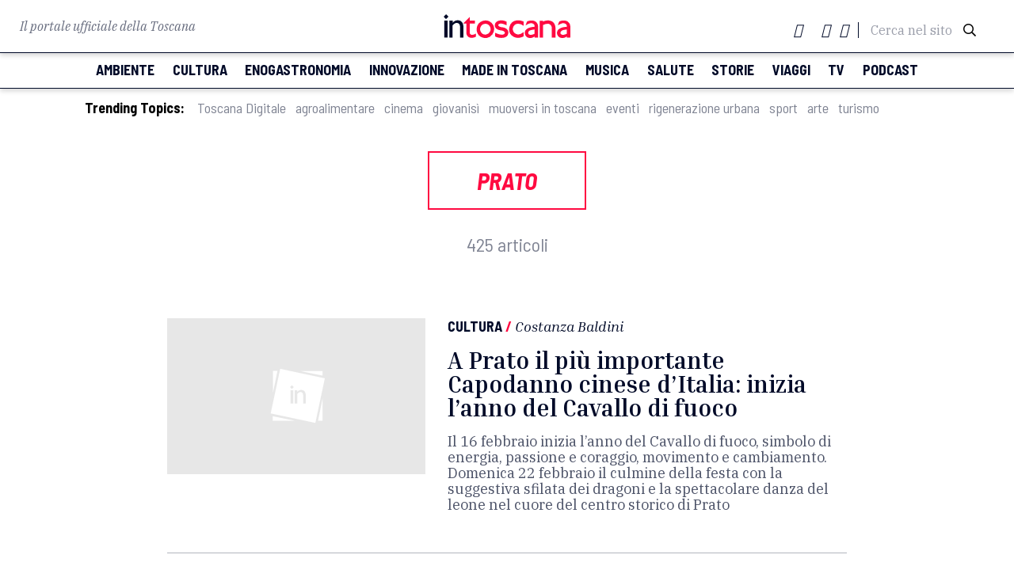

--- FILE ---
content_type: text/html; charset=UTF-8
request_url: https://www.intoscana.it/it/topic/prato/
body_size: 22677
content:
<!doctype html>
<html lang="it-IT">

<head><meta charset="UTF-8"><script>if(navigator.userAgent.match(/MSIE|Internet Explorer/i)||navigator.userAgent.match(/Trident\/7\..*?rv:11/i)){var href=document.location.href;if(!href.match(/[?&]nowprocket/)){if(href.indexOf("?")==-1){if(href.indexOf("#")==-1){document.location.href=href+"?nowprocket=1"}else{document.location.href=href.replace("#","?nowprocket=1#")}}else{if(href.indexOf("#")==-1){document.location.href=href+"&nowprocket=1"}else{document.location.href=href.replace("#","&nowprocket=1#")}}}}</script><script>(()=>{class RocketLazyLoadScripts{constructor(){this.v="2.0.3",this.userEvents=["keydown","keyup","mousedown","mouseup","mousemove","mouseover","mouseenter","mouseout","mouseleave","touchmove","touchstart","touchend","touchcancel","wheel","click","dblclick","input","visibilitychange"],this.attributeEvents=["onblur","onclick","oncontextmenu","ondblclick","onfocus","onmousedown","onmouseenter","onmouseleave","onmousemove","onmouseout","onmouseover","onmouseup","onmousewheel","onscroll","onsubmit"]}async t(){this.i(),this.o(),/iP(ad|hone)/.test(navigator.userAgent)&&this.h(),this.u(),this.l(this),this.m(),this.k(this),this.p(this),this._(),await Promise.all([this.R(),this.L()]),this.lastBreath=Date.now(),this.S(this),this.P(),this.D(),this.O(),this.M(),await this.C(this.delayedScripts.normal),await this.C(this.delayedScripts.defer),await this.C(this.delayedScripts.async),this.F("domReady"),await this.T(),await this.j(),await this.I(),this.F("windowLoad"),await this.A(),window.dispatchEvent(new Event("rocket-allScriptsLoaded")),this.everythingLoaded=!0,this.lastTouchEnd&&await new Promise((t=>setTimeout(t,500-Date.now()+this.lastTouchEnd))),this.H(),this.F("all"),this.U(),this.W()}i(){this.CSPIssue=sessionStorage.getItem("rocketCSPIssue"),document.addEventListener("securitypolicyviolation",(t=>{this.CSPIssue||"script-src-elem"!==t.violatedDirective||"data"!==t.blockedURI||(this.CSPIssue=!0,sessionStorage.setItem("rocketCSPIssue",!0))}),{isRocket:!0})}o(){window.addEventListener("pageshow",(t=>{this.persisted=t.persisted,this.realWindowLoadedFired=!0}),{isRocket:!0}),window.addEventListener("pagehide",(()=>{this.onFirstUserAction=null}),{isRocket:!0})}h(){let t;function e(e){t=e}window.addEventListener("touchstart",e,{isRocket:!0}),window.addEventListener("touchend",(function i(o){Math.abs(o.changedTouches[0].pageX-t.changedTouches[0].pageX)<10&&Math.abs(o.changedTouches[0].pageY-t.changedTouches[0].pageY)<10&&o.timeStamp-t.timeStamp<200&&(o.target.dispatchEvent(new PointerEvent("click",{target:o.target,bubbles:!0,cancelable:!0,detail:1})),event.preventDefault(),window.removeEventListener("touchstart",e,{isRocket:!0}),window.removeEventListener("touchend",i,{isRocket:!0}))}),{isRocket:!0})}q(t){this.userActionTriggered||("mousemove"!==t.type||this.firstMousemoveIgnored?"keyup"===t.type||"mouseover"===t.type||"mouseout"===t.type||(this.userActionTriggered=!0,this.onFirstUserAction&&this.onFirstUserAction()):this.firstMousemoveIgnored=!0),"click"===t.type&&t.preventDefault(),this.savedUserEvents.length>0&&(t.stopPropagation(),t.stopImmediatePropagation()),"touchstart"===this.lastEvent&&"touchend"===t.type&&(this.lastTouchEnd=Date.now()),"click"===t.type&&(this.lastTouchEnd=0),this.lastEvent=t.type,this.savedUserEvents.push(t)}u(){this.savedUserEvents=[],this.userEventHandler=this.q.bind(this),this.userEvents.forEach((t=>window.addEventListener(t,this.userEventHandler,{passive:!1,isRocket:!0})))}U(){this.userEvents.forEach((t=>window.removeEventListener(t,this.userEventHandler,{passive:!1,isRocket:!0}))),this.savedUserEvents.forEach((t=>{t.target.dispatchEvent(new window[t.constructor.name](t.type,t))}))}m(){this.eventsMutationObserver=new MutationObserver((t=>{const e="return false";for(const i of t){if("attributes"===i.type){const t=i.target.getAttribute(i.attributeName);t&&t!==e&&(i.target.setAttribute("data-rocket-"+i.attributeName,t),i.target["rocket"+i.attributeName]=new Function("event",t),i.target.setAttribute(i.attributeName,e))}"childList"===i.type&&i.addedNodes.forEach((t=>{if(t.nodeType===Node.ELEMENT_NODE)for(const i of t.attributes)this.attributeEvents.includes(i.name)&&i.value&&""!==i.value&&(t.setAttribute("data-rocket-"+i.name,i.value),t["rocket"+i.name]=new Function("event",i.value),t.setAttribute(i.name,e))}))}})),this.eventsMutationObserver.observe(document,{subtree:!0,childList:!0,attributeFilter:this.attributeEvents})}H(){this.eventsMutationObserver.disconnect(),this.attributeEvents.forEach((t=>{document.querySelectorAll("[data-rocket-"+t+"]").forEach((e=>{e.setAttribute(t,e.getAttribute("data-rocket-"+t)),e.removeAttribute("data-rocket-"+t)}))}))}k(t){Object.defineProperty(HTMLElement.prototype,"onclick",{get(){return this.rocketonclick||null},set(e){this.rocketonclick=e,this.setAttribute(t.everythingLoaded?"onclick":"data-rocket-onclick","this.rocketonclick(event)")}})}S(t){function e(e,i){let o=e[i];e[i]=null,Object.defineProperty(e,i,{get:()=>o,set(s){t.everythingLoaded?o=s:e["rocket"+i]=o=s}})}e(document,"onreadystatechange"),e(window,"onload"),e(window,"onpageshow");try{Object.defineProperty(document,"readyState",{get:()=>t.rocketReadyState,set(e){t.rocketReadyState=e},configurable:!0}),document.readyState="loading"}catch(t){console.log("WPRocket DJE readyState conflict, bypassing")}}l(t){this.originalAddEventListener=EventTarget.prototype.addEventListener,this.originalRemoveEventListener=EventTarget.prototype.removeEventListener,this.savedEventListeners=[],EventTarget.prototype.addEventListener=function(e,i,o){o&&o.isRocket||!t.B(e,this)&&!t.userEvents.includes(e)||t.B(e,this)&&!t.userActionTriggered||e.startsWith("rocket-")||t.everythingLoaded?t.originalAddEventListener.call(this,e,i,o):t.savedEventListeners.push({target:this,remove:!1,type:e,func:i,options:o})},EventTarget.prototype.removeEventListener=function(e,i,o){o&&o.isRocket||!t.B(e,this)&&!t.userEvents.includes(e)||t.B(e,this)&&!t.userActionTriggered||e.startsWith("rocket-")||t.everythingLoaded?t.originalRemoveEventListener.call(this,e,i,o):t.savedEventListeners.push({target:this,remove:!0,type:e,func:i,options:o})}}F(t){"all"===t&&(EventTarget.prototype.addEventListener=this.originalAddEventListener,EventTarget.prototype.removeEventListener=this.originalRemoveEventListener),this.savedEventListeners=this.savedEventListeners.filter((e=>{let i=e.type,o=e.target||window;return"domReady"===t&&"DOMContentLoaded"!==i&&"readystatechange"!==i||("windowLoad"===t&&"load"!==i&&"readystatechange"!==i&&"pageshow"!==i||(this.B(i,o)&&(i="rocket-"+i),e.remove?o.removeEventListener(i,e.func,e.options):o.addEventListener(i,e.func,e.options),!1))}))}p(t){let e;function i(e){return t.everythingLoaded?e:e.split(" ").map((t=>"load"===t||t.startsWith("load.")?"rocket-jquery-load":t)).join(" ")}function o(o){function s(e){const s=o.fn[e];o.fn[e]=o.fn.init.prototype[e]=function(){return this[0]===window&&t.userActionTriggered&&("string"==typeof arguments[0]||arguments[0]instanceof String?arguments[0]=i(arguments[0]):"object"==typeof arguments[0]&&Object.keys(arguments[0]).forEach((t=>{const e=arguments[0][t];delete arguments[0][t],arguments[0][i(t)]=e}))),s.apply(this,arguments),this}}if(o&&o.fn&&!t.allJQueries.includes(o)){const e={DOMContentLoaded:[],"rocket-DOMContentLoaded":[]};for(const t in e)document.addEventListener(t,(()=>{e[t].forEach((t=>t()))}),{isRocket:!0});o.fn.ready=o.fn.init.prototype.ready=function(i){function s(){parseInt(o.fn.jquery)>2?setTimeout((()=>i.bind(document)(o))):i.bind(document)(o)}return t.realDomReadyFired?!t.userActionTriggered||t.fauxDomReadyFired?s():e["rocket-DOMContentLoaded"].push(s):e.DOMContentLoaded.push(s),o([])},s("on"),s("one"),s("off"),t.allJQueries.push(o)}e=o}t.allJQueries=[],o(window.jQuery),Object.defineProperty(window,"jQuery",{get:()=>e,set(t){o(t)}})}P(){const t=new Map;document.write=document.writeln=function(e){const i=document.currentScript,o=document.createRange(),s=i.parentElement;let n=t.get(i);void 0===n&&(n=i.nextSibling,t.set(i,n));const c=document.createDocumentFragment();o.setStart(c,0),c.appendChild(o.createContextualFragment(e)),s.insertBefore(c,n)}}async R(){return new Promise((t=>{this.userActionTriggered?t():this.onFirstUserAction=t}))}async L(){return new Promise((t=>{document.addEventListener("DOMContentLoaded",(()=>{this.realDomReadyFired=!0,t()}),{isRocket:!0})}))}async I(){return this.realWindowLoadedFired?Promise.resolve():new Promise((t=>{window.addEventListener("load",t,{isRocket:!0})}))}M(){this.pendingScripts=[];this.scriptsMutationObserver=new MutationObserver((t=>{for(const e of t)e.addedNodes.forEach((t=>{"SCRIPT"!==t.tagName||t.noModule||t.isWPRocket||this.pendingScripts.push({script:t,promise:new Promise((e=>{const i=()=>{const i=this.pendingScripts.findIndex((e=>e.script===t));i>=0&&this.pendingScripts.splice(i,1),e()};t.addEventListener("load",i,{isRocket:!0}),t.addEventListener("error",i,{isRocket:!0}),setTimeout(i,1e3)}))})}))})),this.scriptsMutationObserver.observe(document,{childList:!0,subtree:!0})}async j(){await this.J(),this.pendingScripts.length?(await this.pendingScripts[0].promise,await this.j()):this.scriptsMutationObserver.disconnect()}D(){this.delayedScripts={normal:[],async:[],defer:[]},document.querySelectorAll("script[type$=rocketlazyloadscript]").forEach((t=>{t.hasAttribute("data-rocket-src")?t.hasAttribute("async")&&!1!==t.async?this.delayedScripts.async.push(t):t.hasAttribute("defer")&&!1!==t.defer||"module"===t.getAttribute("data-rocket-type")?this.delayedScripts.defer.push(t):this.delayedScripts.normal.push(t):this.delayedScripts.normal.push(t)}))}async _(){await this.L();let t=[];document.querySelectorAll("script[type$=rocketlazyloadscript][data-rocket-src]").forEach((e=>{let i=e.getAttribute("data-rocket-src");if(i&&!i.startsWith("data:")){i.startsWith("//")&&(i=location.protocol+i);try{const o=new URL(i).origin;o!==location.origin&&t.push({src:o,crossOrigin:e.crossOrigin||"module"===e.getAttribute("data-rocket-type")})}catch(t){}}})),t=[...new Map(t.map((t=>[JSON.stringify(t),t]))).values()],this.N(t,"preconnect")}async $(t){if(await this.G(),!0!==t.noModule||!("noModule"in HTMLScriptElement.prototype))return new Promise((e=>{let i;function o(){(i||t).setAttribute("data-rocket-status","executed"),e()}try{if(navigator.userAgent.includes("Firefox/")||""===navigator.vendor||this.CSPIssue)i=document.createElement("script"),[...t.attributes].forEach((t=>{let e=t.nodeName;"type"!==e&&("data-rocket-type"===e&&(e="type"),"data-rocket-src"===e&&(e="src"),i.setAttribute(e,t.nodeValue))})),t.text&&(i.text=t.text),t.nonce&&(i.nonce=t.nonce),i.hasAttribute("src")?(i.addEventListener("load",o,{isRocket:!0}),i.addEventListener("error",(()=>{i.setAttribute("data-rocket-status","failed-network"),e()}),{isRocket:!0}),setTimeout((()=>{i.isConnected||e()}),1)):(i.text=t.text,o()),i.isWPRocket=!0,t.parentNode.replaceChild(i,t);else{const i=t.getAttribute("data-rocket-type"),s=t.getAttribute("data-rocket-src");i?(t.type=i,t.removeAttribute("data-rocket-type")):t.removeAttribute("type"),t.addEventListener("load",o,{isRocket:!0}),t.addEventListener("error",(i=>{this.CSPIssue&&i.target.src.startsWith("data:")?(console.log("WPRocket: CSP fallback activated"),t.removeAttribute("src"),this.$(t).then(e)):(t.setAttribute("data-rocket-status","failed-network"),e())}),{isRocket:!0}),s?(t.fetchPriority="high",t.removeAttribute("data-rocket-src"),t.src=s):t.src="data:text/javascript;base64,"+window.btoa(unescape(encodeURIComponent(t.text)))}}catch(i){t.setAttribute("data-rocket-status","failed-transform"),e()}}));t.setAttribute("data-rocket-status","skipped")}async C(t){const e=t.shift();return e?(e.isConnected&&await this.$(e),this.C(t)):Promise.resolve()}O(){this.N([...this.delayedScripts.normal,...this.delayedScripts.defer,...this.delayedScripts.async],"preload")}N(t,e){this.trash=this.trash||[];let i=!0;var o=document.createDocumentFragment();t.forEach((t=>{const s=t.getAttribute&&t.getAttribute("data-rocket-src")||t.src;if(s&&!s.startsWith("data:")){const n=document.createElement("link");n.href=s,n.rel=e,"preconnect"!==e&&(n.as="script",n.fetchPriority=i?"high":"low"),t.getAttribute&&"module"===t.getAttribute("data-rocket-type")&&(n.crossOrigin=!0),t.crossOrigin&&(n.crossOrigin=t.crossOrigin),t.integrity&&(n.integrity=t.integrity),t.nonce&&(n.nonce=t.nonce),o.appendChild(n),this.trash.push(n),i=!1}})),document.head.appendChild(o)}W(){this.trash.forEach((t=>t.remove()))}async T(){try{document.readyState="interactive"}catch(t){}this.fauxDomReadyFired=!0;try{await this.G(),document.dispatchEvent(new Event("rocket-readystatechange")),await this.G(),document.rocketonreadystatechange&&document.rocketonreadystatechange(),await this.G(),document.dispatchEvent(new Event("rocket-DOMContentLoaded")),await this.G(),window.dispatchEvent(new Event("rocket-DOMContentLoaded"))}catch(t){console.error(t)}}async A(){try{document.readyState="complete"}catch(t){}try{await this.G(),document.dispatchEvent(new Event("rocket-readystatechange")),await this.G(),document.rocketonreadystatechange&&document.rocketonreadystatechange(),await this.G(),window.dispatchEvent(new Event("rocket-load")),await this.G(),window.rocketonload&&window.rocketonload(),await this.G(),this.allJQueries.forEach((t=>t(window).trigger("rocket-jquery-load"))),await this.G();const t=new Event("rocket-pageshow");t.persisted=this.persisted,window.dispatchEvent(t),await this.G(),window.rocketonpageshow&&window.rocketonpageshow({persisted:this.persisted})}catch(t){console.error(t)}}async G(){Date.now()-this.lastBreath>45&&(await this.J(),this.lastBreath=Date.now())}async J(){return document.hidden?new Promise((t=>setTimeout(t))):new Promise((t=>requestAnimationFrame(t)))}B(t,e){return e===document&&"readystatechange"===t||(e===document&&"DOMContentLoaded"===t||(e===window&&"DOMContentLoaded"===t||(e===window&&"load"===t||e===window&&"pageshow"===t)))}static run(){(new RocketLazyLoadScripts).t()}}RocketLazyLoadScripts.run()})();</script>
  
  <meta name="viewport" content="width=device-width, initial-scale=1">
  <meta name="facebook-domain-verification" content="nk9e2gdicphgqua1hjqawl3tgu821t" />
      <link rel="profile" href="https://gmpg.org/xfn/11">
  <script type="rocketlazyloadscript" data-rocket-src="https://kit.fontawesome.com/4e780f5d47.js" crossorigin="anonymous"></script>
    <link rel="stylesheet" href="https://pro.fontawesome.com/releases/v5.13.0/css/all.css" integrity="sha384-IIED/eyOkM6ihtOiQsX2zizxFBphgnv1zbe1bKA+njdFzkr6cDNy16jfIKWu4FNH" crossorigin="anonymous">
    <link href="https://fonts.googleapis.com/icon?family=Material+Icons" rel="stylesheet">
  <link rel="stylesheet" type="text/css" href="//cdn.jsdelivr.net/npm/slick-carousel@1.8.1/slick/slick.css">
  <link rel="stylesheet" type="text/css" href="//cdn.jsdelivr.net/npm/slick-carousel@1.8.1/slick/slick-theme.css">
  <link rel="stylesheet" href="https://cdnjs.cloudflare.com/ajax/libs/jquery-modal/0.9.1/jquery.modal.min.css">
  <link rel="shortcut icon" href="/wp-content/themes/intoscana2020/favicon-intoscana.png">
  <meta name='robots' content='index, follow, max-image-preview:large, max-snippet:-1, max-video-preview:-1' />
	<style>img:is([sizes="auto" i], [sizes^="auto," i]) { contain-intrinsic-size: 3000px 1500px }</style>
	
	<!-- This site is optimized with the Yoast SEO Premium plugin v24.2 (Yoast SEO v25.6) - https://yoast.com/wordpress/plugins/seo/ -->
	<title>prato Archives - intoscana</title>
	<meta name="description" content="Prato: tutte le notizie, gli speciali e gli approfondimenti su salute, attualità, eventi e cultura dal centro storico al centro dell&#039;arte Pecci." />
	<link rel="canonical" href="https://www.intoscana.it/it/topic/prato/" />
	<link rel="next" href="https://www.intoscana.it/it/topic/prato/page/2/" />
	<meta property="og:locale" content="it_IT" />
	<meta property="og:type" content="article" />
	<meta property="og:title" content="prato Archivi" />
	<meta property="og:description" content="Prato: tutte le notizie, gli speciali e gli approfondimenti su salute, attualità, eventi e cultura dal centro storico al centro dell&#039;arte Pecci." />
	<meta property="og:url" content="https://www.intoscana.it/it/topic/prato/" />
	<meta property="og:site_name" content="intoscana" />
	<meta name="twitter:card" content="summary_large_image" />
	<meta name="twitter:site" content="@intoscana" />
	<script type="application/ld+json" class="yoast-schema-graph">{"@context":"https://schema.org","@graph":[{"@type":"CollectionPage","@id":"https://www.intoscana.it/it/topic/prato/","url":"https://www.intoscana.it/it/topic/prato/","name":"prato Archives - intoscana","isPartOf":{"@id":"https://www.intoscana.it/it/#website"},"primaryImageOfPage":{"@id":"https://www.intoscana.it/it/topic/prato/#primaryimage"},"image":{"@id":"https://www.intoscana.it/it/topic/prato/#primaryimage"},"thumbnailUrl":"https://www.intoscana.it/wp-content/uploads/Capodanno-cinese.jpg","description":"Prato: tutte le notizie, gli speciali e gli approfondimenti su salute, attualità, eventi e cultura dal centro storico al centro dell'arte Pecci.","breadcrumb":{"@id":"https://www.intoscana.it/it/topic/prato/#breadcrumb"},"inLanguage":"it-IT"},{"@type":"ImageObject","inLanguage":"it-IT","@id":"https://www.intoscana.it/it/topic/prato/#primaryimage","url":"https://www.intoscana.it/wp-content/uploads/Capodanno-cinese.jpg","contentUrl":"https://www.intoscana.it/wp-content/uploads/Capodanno-cinese.jpg","width":1024,"height":683,"caption":"Capodanno cinese"},{"@type":"BreadcrumbList","@id":"https://www.intoscana.it/it/topic/prato/#breadcrumb","itemListElement":[{"@type":"ListItem","position":1,"name":"Home","item":"https://www.intoscana.it/it/"},{"@type":"ListItem","position":2,"name":"prato"}]},{"@type":"WebSite","@id":"https://www.intoscana.it/it/#website","url":"https://www.intoscana.it/it/","name":"intoscana","description":"","potentialAction":[{"@type":"SearchAction","target":{"@type":"EntryPoint","urlTemplate":"https://www.intoscana.it/it/?s={search_term_string}"},"query-input":{"@type":"PropertyValueSpecification","valueRequired":true,"valueName":"search_term_string"}}],"inLanguage":"it-IT"}]}</script>
	<!-- / Yoast SEO Premium plugin. -->



<style id='wp-emoji-styles-inline-css'>

	img.wp-smiley, img.emoji {
		display: inline !important;
		border: none !important;
		box-shadow: none !important;
		height: 1em !important;
		width: 1em !important;
		margin: 0 0.07em !important;
		vertical-align: -0.1em !important;
		background: none !important;
		padding: 0 !important;
	}
</style>
<link rel='stylesheet' id='wp-block-library-css' href='https://www.intoscana.it/wp-includes/css/dist/block-library/style.min.css?ver=6.8.2' media='all' />
<style id='classic-theme-styles-inline-css'>
/*! This file is auto-generated */
.wp-block-button__link{color:#fff;background-color:#32373c;border-radius:9999px;box-shadow:none;text-decoration:none;padding:calc(.667em + 2px) calc(1.333em + 2px);font-size:1.125em}.wp-block-file__button{background:#32373c;color:#fff;text-decoration:none}
</style>
<style id='global-styles-inline-css'>
:root{--wp--preset--aspect-ratio--square: 1;--wp--preset--aspect-ratio--4-3: 4/3;--wp--preset--aspect-ratio--3-4: 3/4;--wp--preset--aspect-ratio--3-2: 3/2;--wp--preset--aspect-ratio--2-3: 2/3;--wp--preset--aspect-ratio--16-9: 16/9;--wp--preset--aspect-ratio--9-16: 9/16;--wp--preset--color--black: #000000;--wp--preset--color--cyan-bluish-gray: #abb8c3;--wp--preset--color--white: #ffffff;--wp--preset--color--pale-pink: #f78da7;--wp--preset--color--vivid-red: #cf2e2e;--wp--preset--color--luminous-vivid-orange: #ff6900;--wp--preset--color--luminous-vivid-amber: #fcb900;--wp--preset--color--light-green-cyan: #7bdcb5;--wp--preset--color--vivid-green-cyan: #00d084;--wp--preset--color--pale-cyan-blue: #8ed1fc;--wp--preset--color--vivid-cyan-blue: #0693e3;--wp--preset--color--vivid-purple: #9b51e0;--wp--preset--gradient--vivid-cyan-blue-to-vivid-purple: linear-gradient(135deg,rgba(6,147,227,1) 0%,rgb(155,81,224) 100%);--wp--preset--gradient--light-green-cyan-to-vivid-green-cyan: linear-gradient(135deg,rgb(122,220,180) 0%,rgb(0,208,130) 100%);--wp--preset--gradient--luminous-vivid-amber-to-luminous-vivid-orange: linear-gradient(135deg,rgba(252,185,0,1) 0%,rgba(255,105,0,1) 100%);--wp--preset--gradient--luminous-vivid-orange-to-vivid-red: linear-gradient(135deg,rgba(255,105,0,1) 0%,rgb(207,46,46) 100%);--wp--preset--gradient--very-light-gray-to-cyan-bluish-gray: linear-gradient(135deg,rgb(238,238,238) 0%,rgb(169,184,195) 100%);--wp--preset--gradient--cool-to-warm-spectrum: linear-gradient(135deg,rgb(74,234,220) 0%,rgb(151,120,209) 20%,rgb(207,42,186) 40%,rgb(238,44,130) 60%,rgb(251,105,98) 80%,rgb(254,248,76) 100%);--wp--preset--gradient--blush-light-purple: linear-gradient(135deg,rgb(255,206,236) 0%,rgb(152,150,240) 100%);--wp--preset--gradient--blush-bordeaux: linear-gradient(135deg,rgb(254,205,165) 0%,rgb(254,45,45) 50%,rgb(107,0,62) 100%);--wp--preset--gradient--luminous-dusk: linear-gradient(135deg,rgb(255,203,112) 0%,rgb(199,81,192) 50%,rgb(65,88,208) 100%);--wp--preset--gradient--pale-ocean: linear-gradient(135deg,rgb(255,245,203) 0%,rgb(182,227,212) 50%,rgb(51,167,181) 100%);--wp--preset--gradient--electric-grass: linear-gradient(135deg,rgb(202,248,128) 0%,rgb(113,206,126) 100%);--wp--preset--gradient--midnight: linear-gradient(135deg,rgb(2,3,129) 0%,rgb(40,116,252) 100%);--wp--preset--font-size--small: 13px;--wp--preset--font-size--medium: 20px;--wp--preset--font-size--large: 36px;--wp--preset--font-size--x-large: 42px;--wp--preset--spacing--20: 0.44rem;--wp--preset--spacing--30: 0.67rem;--wp--preset--spacing--40: 1rem;--wp--preset--spacing--50: 1.5rem;--wp--preset--spacing--60: 2.25rem;--wp--preset--spacing--70: 3.38rem;--wp--preset--spacing--80: 5.06rem;--wp--preset--shadow--natural: 6px 6px 9px rgba(0, 0, 0, 0.2);--wp--preset--shadow--deep: 12px 12px 50px rgba(0, 0, 0, 0.4);--wp--preset--shadow--sharp: 6px 6px 0px rgba(0, 0, 0, 0.2);--wp--preset--shadow--outlined: 6px 6px 0px -3px rgba(255, 255, 255, 1), 6px 6px rgba(0, 0, 0, 1);--wp--preset--shadow--crisp: 6px 6px 0px rgba(0, 0, 0, 1);}:where(.is-layout-flex){gap: 0.5em;}:where(.is-layout-grid){gap: 0.5em;}body .is-layout-flex{display: flex;}.is-layout-flex{flex-wrap: wrap;align-items: center;}.is-layout-flex > :is(*, div){margin: 0;}body .is-layout-grid{display: grid;}.is-layout-grid > :is(*, div){margin: 0;}:where(.wp-block-columns.is-layout-flex){gap: 2em;}:where(.wp-block-columns.is-layout-grid){gap: 2em;}:where(.wp-block-post-template.is-layout-flex){gap: 1.25em;}:where(.wp-block-post-template.is-layout-grid){gap: 1.25em;}.has-black-color{color: var(--wp--preset--color--black) !important;}.has-cyan-bluish-gray-color{color: var(--wp--preset--color--cyan-bluish-gray) !important;}.has-white-color{color: var(--wp--preset--color--white) !important;}.has-pale-pink-color{color: var(--wp--preset--color--pale-pink) !important;}.has-vivid-red-color{color: var(--wp--preset--color--vivid-red) !important;}.has-luminous-vivid-orange-color{color: var(--wp--preset--color--luminous-vivid-orange) !important;}.has-luminous-vivid-amber-color{color: var(--wp--preset--color--luminous-vivid-amber) !important;}.has-light-green-cyan-color{color: var(--wp--preset--color--light-green-cyan) !important;}.has-vivid-green-cyan-color{color: var(--wp--preset--color--vivid-green-cyan) !important;}.has-pale-cyan-blue-color{color: var(--wp--preset--color--pale-cyan-blue) !important;}.has-vivid-cyan-blue-color{color: var(--wp--preset--color--vivid-cyan-blue) !important;}.has-vivid-purple-color{color: var(--wp--preset--color--vivid-purple) !important;}.has-black-background-color{background-color: var(--wp--preset--color--black) !important;}.has-cyan-bluish-gray-background-color{background-color: var(--wp--preset--color--cyan-bluish-gray) !important;}.has-white-background-color{background-color: var(--wp--preset--color--white) !important;}.has-pale-pink-background-color{background-color: var(--wp--preset--color--pale-pink) !important;}.has-vivid-red-background-color{background-color: var(--wp--preset--color--vivid-red) !important;}.has-luminous-vivid-orange-background-color{background-color: var(--wp--preset--color--luminous-vivid-orange) !important;}.has-luminous-vivid-amber-background-color{background-color: var(--wp--preset--color--luminous-vivid-amber) !important;}.has-light-green-cyan-background-color{background-color: var(--wp--preset--color--light-green-cyan) !important;}.has-vivid-green-cyan-background-color{background-color: var(--wp--preset--color--vivid-green-cyan) !important;}.has-pale-cyan-blue-background-color{background-color: var(--wp--preset--color--pale-cyan-blue) !important;}.has-vivid-cyan-blue-background-color{background-color: var(--wp--preset--color--vivid-cyan-blue) !important;}.has-vivid-purple-background-color{background-color: var(--wp--preset--color--vivid-purple) !important;}.has-black-border-color{border-color: var(--wp--preset--color--black) !important;}.has-cyan-bluish-gray-border-color{border-color: var(--wp--preset--color--cyan-bluish-gray) !important;}.has-white-border-color{border-color: var(--wp--preset--color--white) !important;}.has-pale-pink-border-color{border-color: var(--wp--preset--color--pale-pink) !important;}.has-vivid-red-border-color{border-color: var(--wp--preset--color--vivid-red) !important;}.has-luminous-vivid-orange-border-color{border-color: var(--wp--preset--color--luminous-vivid-orange) !important;}.has-luminous-vivid-amber-border-color{border-color: var(--wp--preset--color--luminous-vivid-amber) !important;}.has-light-green-cyan-border-color{border-color: var(--wp--preset--color--light-green-cyan) !important;}.has-vivid-green-cyan-border-color{border-color: var(--wp--preset--color--vivid-green-cyan) !important;}.has-pale-cyan-blue-border-color{border-color: var(--wp--preset--color--pale-cyan-blue) !important;}.has-vivid-cyan-blue-border-color{border-color: var(--wp--preset--color--vivid-cyan-blue) !important;}.has-vivid-purple-border-color{border-color: var(--wp--preset--color--vivid-purple) !important;}.has-vivid-cyan-blue-to-vivid-purple-gradient-background{background: var(--wp--preset--gradient--vivid-cyan-blue-to-vivid-purple) !important;}.has-light-green-cyan-to-vivid-green-cyan-gradient-background{background: var(--wp--preset--gradient--light-green-cyan-to-vivid-green-cyan) !important;}.has-luminous-vivid-amber-to-luminous-vivid-orange-gradient-background{background: var(--wp--preset--gradient--luminous-vivid-amber-to-luminous-vivid-orange) !important;}.has-luminous-vivid-orange-to-vivid-red-gradient-background{background: var(--wp--preset--gradient--luminous-vivid-orange-to-vivid-red) !important;}.has-very-light-gray-to-cyan-bluish-gray-gradient-background{background: var(--wp--preset--gradient--very-light-gray-to-cyan-bluish-gray) !important;}.has-cool-to-warm-spectrum-gradient-background{background: var(--wp--preset--gradient--cool-to-warm-spectrum) !important;}.has-blush-light-purple-gradient-background{background: var(--wp--preset--gradient--blush-light-purple) !important;}.has-blush-bordeaux-gradient-background{background: var(--wp--preset--gradient--blush-bordeaux) !important;}.has-luminous-dusk-gradient-background{background: var(--wp--preset--gradient--luminous-dusk) !important;}.has-pale-ocean-gradient-background{background: var(--wp--preset--gradient--pale-ocean) !important;}.has-electric-grass-gradient-background{background: var(--wp--preset--gradient--electric-grass) !important;}.has-midnight-gradient-background{background: var(--wp--preset--gradient--midnight) !important;}.has-small-font-size{font-size: var(--wp--preset--font-size--small) !important;}.has-medium-font-size{font-size: var(--wp--preset--font-size--medium) !important;}.has-large-font-size{font-size: var(--wp--preset--font-size--large) !important;}.has-x-large-font-size{font-size: var(--wp--preset--font-size--x-large) !important;}
:where(.wp-block-post-template.is-layout-flex){gap: 1.25em;}:where(.wp-block-post-template.is-layout-grid){gap: 1.25em;}
:where(.wp-block-columns.is-layout-flex){gap: 2em;}:where(.wp-block-columns.is-layout-grid){gap: 2em;}
:root :where(.wp-block-pullquote){font-size: 1.5em;line-height: 1.6;}
</style>
<link rel='stylesheet' id='intoscana-style-css' href='https://www.intoscana.it/wp-content/themes/intoscana2020/style.css?ver=1.0.0' media='all' />
<link rel='stylesheet' id='moove_gdpr_frontend-css' href='https://www.intoscana.it/wp-content/plugins/gdpr-cookie-compliance/dist/styles/gdpr-main.css?ver=4.16.1' media='all' />
<style id='moove_gdpr_frontend-inline-css'>
#moove_gdpr_cookie_modal,#moove_gdpr_cookie_info_bar,.gdpr_cookie_settings_shortcode_content{font-family:Nunito,sans-serif}#moove_gdpr_save_popup_settings_button{background-color:#373737;color:#fff}#moove_gdpr_save_popup_settings_button:hover{background-color:#000}#moove_gdpr_cookie_info_bar .moove-gdpr-info-bar-container .moove-gdpr-info-bar-content a.mgbutton,#moove_gdpr_cookie_info_bar .moove-gdpr-info-bar-container .moove-gdpr-info-bar-content button.mgbutton{background-color:#0C4DA2}#moove_gdpr_cookie_modal .moove-gdpr-modal-content .moove-gdpr-modal-footer-content .moove-gdpr-button-holder a.mgbutton,#moove_gdpr_cookie_modal .moove-gdpr-modal-content .moove-gdpr-modal-footer-content .moove-gdpr-button-holder button.mgbutton,.gdpr_cookie_settings_shortcode_content .gdpr-shr-button.button-green{background-color:#0C4DA2;border-color:#0C4DA2}#moove_gdpr_cookie_modal .moove-gdpr-modal-content .moove-gdpr-modal-footer-content .moove-gdpr-button-holder a.mgbutton:hover,#moove_gdpr_cookie_modal .moove-gdpr-modal-content .moove-gdpr-modal-footer-content .moove-gdpr-button-holder button.mgbutton:hover,.gdpr_cookie_settings_shortcode_content .gdpr-shr-button.button-green:hover{background-color:#fff;color:#0C4DA2}#moove_gdpr_cookie_modal .moove-gdpr-modal-content .moove-gdpr-modal-close i,#moove_gdpr_cookie_modal .moove-gdpr-modal-content .moove-gdpr-modal-close span.gdpr-icon{background-color:#0C4DA2;border:1px solid #0C4DA2}#moove_gdpr_cookie_info_bar span.change-settings-button.focus-g,#moove_gdpr_cookie_info_bar span.change-settings-button:focus,#moove_gdpr_cookie_info_bar button.change-settings-button.focus-g,#moove_gdpr_cookie_info_bar button.change-settings-button:focus{-webkit-box-shadow:0 0 1px 3px #0C4DA2;-moz-box-shadow:0 0 1px 3px #0C4DA2;box-shadow:0 0 1px 3px #0C4DA2}#moove_gdpr_cookie_modal .moove-gdpr-modal-content .moove-gdpr-modal-close i:hover,#moove_gdpr_cookie_modal .moove-gdpr-modal-content .moove-gdpr-modal-close span.gdpr-icon:hover,#moove_gdpr_cookie_info_bar span[data-href]>u.change-settings-button{color:#0C4DA2}#moove_gdpr_cookie_modal .moove-gdpr-modal-content .moove-gdpr-modal-left-content #moove-gdpr-menu li.menu-item-selected a span.gdpr-icon,#moove_gdpr_cookie_modal .moove-gdpr-modal-content .moove-gdpr-modal-left-content #moove-gdpr-menu li.menu-item-selected button span.gdpr-icon{color:inherit}#moove_gdpr_cookie_modal .moove-gdpr-modal-content .moove-gdpr-modal-left-content #moove-gdpr-menu li a span.gdpr-icon,#moove_gdpr_cookie_modal .moove-gdpr-modal-content .moove-gdpr-modal-left-content #moove-gdpr-menu li button span.gdpr-icon{color:inherit}#moove_gdpr_cookie_modal .gdpr-acc-link{line-height:0;font-size:0;color:transparent;position:absolute}#moove_gdpr_cookie_modal .moove-gdpr-modal-content .moove-gdpr-modal-close:hover i,#moove_gdpr_cookie_modal .moove-gdpr-modal-content .moove-gdpr-modal-left-content #moove-gdpr-menu li a,#moove_gdpr_cookie_modal .moove-gdpr-modal-content .moove-gdpr-modal-left-content #moove-gdpr-menu li button,#moove_gdpr_cookie_modal .moove-gdpr-modal-content .moove-gdpr-modal-left-content #moove-gdpr-menu li button i,#moove_gdpr_cookie_modal .moove-gdpr-modal-content .moove-gdpr-modal-left-content #moove-gdpr-menu li a i,#moove_gdpr_cookie_modal .moove-gdpr-modal-content .moove-gdpr-tab-main .moove-gdpr-tab-main-content a:hover,#moove_gdpr_cookie_info_bar.moove-gdpr-dark-scheme .moove-gdpr-info-bar-container .moove-gdpr-info-bar-content a.mgbutton:hover,#moove_gdpr_cookie_info_bar.moove-gdpr-dark-scheme .moove-gdpr-info-bar-container .moove-gdpr-info-bar-content button.mgbutton:hover,#moove_gdpr_cookie_info_bar.moove-gdpr-dark-scheme .moove-gdpr-info-bar-container .moove-gdpr-info-bar-content a:hover,#moove_gdpr_cookie_info_bar.moove-gdpr-dark-scheme .moove-gdpr-info-bar-container .moove-gdpr-info-bar-content button:hover,#moove_gdpr_cookie_info_bar.moove-gdpr-dark-scheme .moove-gdpr-info-bar-container .moove-gdpr-info-bar-content span.change-settings-button:hover,#moove_gdpr_cookie_info_bar.moove-gdpr-dark-scheme .moove-gdpr-info-bar-container .moove-gdpr-info-bar-content button.change-settings-button:hover,#moove_gdpr_cookie_info_bar.moove-gdpr-dark-scheme .moove-gdpr-info-bar-container .moove-gdpr-info-bar-content u.change-settings-button:hover,#moove_gdpr_cookie_info_bar span[data-href]>u.change-settings-button,#moove_gdpr_cookie_info_bar.moove-gdpr-dark-scheme .moove-gdpr-info-bar-container .moove-gdpr-info-bar-content a.mgbutton.focus-g,#moove_gdpr_cookie_info_bar.moove-gdpr-dark-scheme .moove-gdpr-info-bar-container .moove-gdpr-info-bar-content button.mgbutton.focus-g,#moove_gdpr_cookie_info_bar.moove-gdpr-dark-scheme .moove-gdpr-info-bar-container .moove-gdpr-info-bar-content a.focus-g,#moove_gdpr_cookie_info_bar.moove-gdpr-dark-scheme .moove-gdpr-info-bar-container .moove-gdpr-info-bar-content button.focus-g,#moove_gdpr_cookie_info_bar.moove-gdpr-dark-scheme .moove-gdpr-info-bar-container .moove-gdpr-info-bar-content a.mgbutton:focus,#moove_gdpr_cookie_info_bar.moove-gdpr-dark-scheme .moove-gdpr-info-bar-container .moove-gdpr-info-bar-content button.mgbutton:focus,#moove_gdpr_cookie_info_bar.moove-gdpr-dark-scheme .moove-gdpr-info-bar-container .moove-gdpr-info-bar-content a:focus,#moove_gdpr_cookie_info_bar.moove-gdpr-dark-scheme .moove-gdpr-info-bar-container .moove-gdpr-info-bar-content button:focus,#moove_gdpr_cookie_info_bar.moove-gdpr-dark-scheme .moove-gdpr-info-bar-container .moove-gdpr-info-bar-content span.change-settings-button.focus-g,span.change-settings-button:focus,button.change-settings-button.focus-g,button.change-settings-button:focus,#moove_gdpr_cookie_info_bar.moove-gdpr-dark-scheme .moove-gdpr-info-bar-container .moove-gdpr-info-bar-content u.change-settings-button.focus-g,#moove_gdpr_cookie_info_bar.moove-gdpr-dark-scheme .moove-gdpr-info-bar-container .moove-gdpr-info-bar-content u.change-settings-button:focus{color:#0C4DA2}#moove_gdpr_cookie_modal .moove-gdpr-branding.focus-g span,#moove_gdpr_cookie_modal .moove-gdpr-modal-content .moove-gdpr-tab-main a.focus-g{color:#0C4DA2}#moove_gdpr_cookie_modal.gdpr_lightbox-hide{display:none}
</style>
<script type="rocketlazyloadscript" data-rocket-src="https://www.intoscana.it/wp-includes/js/jquery/jquery.min.js?ver=3.7.1" id="jquery-core-js"></script>
<script type="rocketlazyloadscript" data-rocket-src="https://www.intoscana.it/wp-includes/js/jquery/jquery-migrate.min.js?ver=3.4.1" id="jquery-migrate-js"></script>
<link rel="https://api.w.org/" href="https://www.intoscana.it/it/wp-json/" /><link rel="alternate" title="JSON" type="application/json" href="https://www.intoscana.it/it/wp-json/wp/v2/tags/259" /><link rel="EditURI" type="application/rsd+xml" title="RSD" href="https://www.intoscana.it/xmlrpc.php?rsd" />
<meta name="generator" content="WordPress 6.8.2" />
<style type="text/css">.broken_link, a.broken_link {
	text-decoration: line-through;
}</style>  <!-- google analytics -->

    <!-- Google tag (gtag.js) -->
    <script type="rocketlazyloadscript" async data-rocket-src="https://www.googletagmanager.com/gtag/js?id=G-S5H6R03W8R"></script>
    <script type="rocketlazyloadscript">
        window.dataLayer = window.dataLayer || [];
        function gtag(){dataLayer.push(arguments);}
        gtag('js', new Date());

        gtag('config', 'G-S5H6R03W8R');
    </script>
    <!-- Facebook Pixel Code -->
    <script type="rocketlazyloadscript">
        !function(f,b,e,v,n,t,s)
        {if(f.fbq)return;n=f.fbq=function(){n.callMethod?
            n.callMethod.apply(n,arguments):n.queue.push(arguments)};
            if(!f._fbq)f._fbq=n;n.push=n;n.loaded=!0;n.version='2.0';
            n.queue=[];t=b.createElement(e);t.async=!0;
            t.src=v;s=b.getElementsByTagName(e)[0];
            s.parentNode.insertBefore(t,s)}(window, document,'script',
            'https://connect.facebook.net/en_US/fbevents.js');
        fbq('init', '464592967380703');
        fbq('track', 'PageView');
    </script>
    <noscript><img height="1" width="1" style="display:none"
                   src="https://www.facebook.com/tr?id=464592967380703&ev=PageView&noscript=1"
        /></noscript>
    <!-- End Facebook Pixel Code -->
<meta name="generator" content="WP Rocket 3.19.2.1" data-wpr-features="wpr_delay_js wpr_preload_links wpr_desktop" /></head>
<body class="archive tag tag-prato tag-259 wp-theme-intoscana wp-child-theme-intoscana2020 hfeed no-sidebar">
    <div data-rocket-location-hash="73a05ffdc3c7cc7040acae4bf4fb795f" id="page" class="site content">
    <header data-rocket-location-hash="cfb8c7cc6463195eade47b19bdb6f28b" id="masthead" class=" site-header ">
      <!-- BARRA LOGO SOCIAL RICERCHE-->
      <div data-rocket-location-hash="2966e380820628bf4026a9dc7b02ff5a" class="logobar">
        <div class="openmenu"> <i class="far fa-bars"></i><i class="far fa-times"></i></div>
        <div class="claim">Il portale ufficiale della Toscana</div>
        <a class="logo" href="/"></a>
        <div class="socialsearch">
          <ul class="socialsearch">
            <li><a rel="noopener noreferrer" target="_blank" href="https://www.facebook.com/intoscana.it"> <i class="fa-brands fa-facebook"></i></a></li>
            <li><a rel="noopener noreferrer" target="_blank" href="https://twitter.com/intoscana"> <i class="fa-brands fa-x-twitter"></i></a></li>
            <li><a rel="noopener noreferrer" target="_blank" href="https://www.instagram.com/intoscana.it/"> <i class="fa-brands fa-instagram"></i></a></li>
            <li><a rel="noopener noreferrer" target="_blank" href="https://www.youtube.com/user/intoscana"> <i class="fa-brands fa-youtube"></i></a></li>
            <li class="searchbtn">
              <!--<input type="search" placeholder="Cerca nel sito">-->
              <span>Cerca nel sito</span>
              <button><i class="far fa-search"></i></button>
            </li>
          </ul>
        </div>
        <div class="searchmenu"> <a href="/it/risultati-ricerca/"><i class="far fa-search"></i></a></div>
      </div>
      <!-- MAIN MENU CATEGORIE-->
      <div data-rocket-location-hash="597b0ab8024545be788f7c64ced79160" class="mainmenucat">
        <div data-rocket-location-hash="34101c472c398cf5975113e5ac07c338" class="container">
          <ul>
            <li> <a href="/it/ambiente/">ambiente </a></li>
            <li> <a href="/it/cultura/">cultura </a></li>
            <li> <a href="/it/enogastronomia/">enogastronomia </a></li>
            <li> <a href="/it/innovazione/">innovazione </a></li>
            <li> <a href="/it/made-in-toscana/">Made in toscana </a></li>
            <li> <a href="/it/musica/">musica </a></li>
            <li> <a href="/it/salute/">salute </a></li>
            <li> <a href="/it/storie/">storie</a></li>
            <li> <a href="/it/viaggi/">viaggi </a></li>
            <li> <a href="/it/tv/">tv</a></li>
            <li> <a href="/it/podcast/">podcast</a></li>
          </ul>
        </div>
      </div>
      <!-- PANNELLO MOBILE MENU-->
      <div data-rocket-location-hash="43e78cacb921ff5616f2b1c6a12f5600" class="mobilemenu">
        <div class="caontainermenu">
          <ul class="maincat">
            <li> <a href="/it/ambiente/">ambiente </a></li>
            <li> <a href="/it/cultura/">cultura </a></li>
            <li> <a href="/it/enogastronomia/">enogastronomia </a></li>
            <li> <a href="/it/innovazione/">innovazione </a></li>
            <li> <a href="/it/made-in-toscana/">Made in toscana </a></li>
            <li> <a href="/it/musica/">musica </a></li>
            <li> <a href="/it/salute/">salute </a></li>
            <li> <a href="/it/storie/">storie</a></li>
            <li> <a href="/it/viaggi/">viaggi </a></li>
            <li> <a href="/it/tv/">tv</a></li>
            <li> <a href="/it/podcast/">podcast</a></li>
          </ul>
          <ul class="trendtopic">
            <li> <strong>Trending Topics: </strong></li>
            <li> <a href="/it//topic/toscana-digitale/">Toscana Digitale </a></li><li> <a href="/it//topic/agroalimentare/">agroalimentare </a></li><li> <a href="/it//topic/cinema/">cinema </a></li><li> <a href="/it//topic/giovanisi/">giovanisì </a></li><li> <a href="/it//topic/muoversi-in-toscana/">muoversi in toscana </a></li><li> <a href="/it//topic/eventi/">eventi </a></li><li> <a href="/it//topic/rigenerazione-urbana/">rigenerazione urbana </a></li><li> <a href="/it//topic/sport/">sport </a></li><li> <a href="/it//topic/arte/">arte </a></li><li> <a href="/it//topic/turismo/">turismo </a></li>          </ul>
          <a class="linktv" href="/it/tv/">
            <div class="logo"></div>
            <p>Scopri i nostri video su attualità,<br>enogastronomia, viaggi cultura...</p>
          </a>
          <div class="newsletter" style="display:none;">
            <strong>Iscriviti alla newsletter </strong>per rimanere sempre aggiornato sulle ultime news della tua regione.
            <div class="form">
              <input type="email" placeholder="La tua email">
              <button>invia</button>
            </div>
          </div>
          <div class="socialmenu">
            <ul>
              <li>Seguici su:</li>
              <li><a rel="noopener noreferrer" target="_blank" href="https://www.facebook.com/intoscana.it"> <i class="fab fa-facebook"></i></a></li>
              <li><a rel="noopener noreferrer" target="_blank" href="https://twitter.com/intoscana"> <i class="fa-brands fa-x-twitter"></i></a></li>
              <li><a rel="noopener noreferrer" target="_blank" href="https://www.instagram.com/intoscana.it/"> <i class="fab fa-instagram"></i></a></li>
              <li><a rel="noopener noreferrer" target="_blank" href="https://www.youtube.com/user/intoscana"> <i class="fab fa-youtube"></i></a></li>
            </ul>
          </div>
        </div>
      </div>
      <!-- PANNELLO RICERCA-->
      <div data-rocket-location-hash="ae91f06edeff1ea9e44e8ff091a48325" class="panelsearch">
        <div class="closesearch"><i class="far fa-times"></i></div>
        <div class="ricerca">
          <form action="/it/risultati-ricerca/" method="get">
            <div class="container small">
              <input type="search" name="q" placeholder="Cerca" id="intoscana-ajax-search">
            </div>
            <div id="intoscana-ajax-search-results"></div>
          </form>
        </div>
      </div>
    </header>
    <!-- TREND TOPICS MENU-->
    <div data-rocket-location-hash="79504c393b963d26b47d9a969ba80b2d" class="trendtopics">
      <div data-rocket-location-hash="720ab48aefd417d59f1466c1c973c05b" class="container triple">
        <ul>
          <li> <strong>Trending Topics: </strong></li>
          <li> <a href="/it//topic/toscana-digitale/">Toscana Digitale </a></li><li> <a href="/it//topic/agroalimentare/">agroalimentare </a></li><li> <a href="/it//topic/cinema/">cinema </a></li><li> <a href="/it//topic/giovanisi/">giovanisì </a></li><li> <a href="/it//topic/muoversi-in-toscana/">muoversi in toscana </a></li><li> <a href="/it//topic/eventi/">eventi </a></li><li> <a href="/it//topic/rigenerazione-urbana/">rigenerazione urbana </a></li><li> <a href="/it//topic/sport/">sport </a></li><li> <a href="/it//topic/arte/">arte </a></li><li> <a href="/it//topic/turismo/">turismo </a></li>        </ul>
      </div>
    </div>		<main data-rocket-location-hash="9983a368bb3a4dfe7cf125b59d614c3d" id="primary" class="site-main">
		<div data-rocket-location-hash="4ca16c09f6114313c1d226c4c45a0856" class="contentpage container medium">
       		<h1 class="outlinered">prato</h1>
        	<p class="totalarticle">425 articoli</p>
      	</div>
        							<div data-rocket-location-hash="c3f25eccea130c25f8473223b511e0cf" class="preview container medium">
						<div class="topic">
							<div class="img lazy imgzoom"><a class="lazy zoom" data-src="https://www.intoscana.it/wp-content/uploads/Capodanno-cinese-300x200.jpg" href="https://www.intoscana.it/it/capodanno-cinese-2026-prato-cavallo-fuoco/"></a></div>							<div class="text">
								<p class="cat"><a class="catred" href="https://www.intoscana.it/it/cultura/">Cultura</a> <span class="red">/ </span><span class="author"><span class="byline"><span class="author vcard"><a class="url fn n" href="https://www.intoscana.it/it/author/costanza-baldini/">Costanza Baldini</a></span></span></span></p>
								<h2><a class="titledecohover" href="https://www.intoscana.it/it/capodanno-cinese-2026-prato-cavallo-fuoco/">A Prato il più importante Capodanno cinese d&#8217;Italia: inizia l’anno del Cavallo di fuoco</a></h2>
								<p>Il 16 febbraio inizia l’anno del Cavallo di fuoco, simbolo di energia, passione e coraggio, movimento e cambiamento. Domenica 22 febbraio il culmine della festa con la suggestiva sfilata dei dragoni e la spettacolare danza del leone nel cuore del centro storico di Prato</p>
							</div>
													</div>
					</div>
												<div data-rocket-location-hash="24944ce417ebb96a9023dfd962452eae" class="preview container medium">
						<div class="topic">
														<div class="text">
								<p class="cat"><a class="catred" href="https://www.intoscana.it/it/made-in-toscana/">Made in Toscana</a> <span class="red">/ </span><span class="author"><span class="byline"><span class="author vcard"><a class="url fn n" href="https://www.intoscana.it/it/author/redazione/">Redazione</a></span></span></span></p>
								<h2><a class="titledecohover" href="https://www.intoscana.it/it/pitti-filati-le-nuove-tendenze-del-tessile-a-firenze-prato-protagonista-con-30-filature/">Pitti Filati, le nuove tendenze del tessile a Firenze: Prato protagonista con 30 filature</a></h2>
								<p>Dal 21 al 23 gennaio alla Fortezza da Basso la fiera internazionale sulle tendenze per la primavera/estate 2027 con 103 aziende italiane e straniere</p>
							</div>
							<div class="img lazy imgzoom"><a class="lazy zoom" data-src="https://www.intoscana.it/wp-content/uploads/Pitti_Immagine_Filati_le_immagini_del_Salone___50-1-300x200.jpg" href="https://www.intoscana.it/it/pitti-filati-le-nuove-tendenze-del-tessile-a-firenze-prato-protagonista-con-30-filature/"></a></div>						</div>
					</div>
												<div data-rocket-location-hash="1c9d70985a72281667535d6703da4378" class="preview container medium">
						<div class="topic">
							<div class="img lazy imgzoom"><a class="lazy zoom" data-src="https://www.intoscana.it/wp-content/uploads/coverlg-6-300x169.jpg" href="https://www.intoscana.it/it/quando-il-cinema-incontra-la-musica-a-prato-la-corazzata-potemkin-con-la-sonorizzazione-di-bruno-dorella-e-nicola-manzan/"></a></div>							<div class="text">
								<p class="cat"><a class="catred" href="https://www.intoscana.it/it/cultura/">Cultura</a> <span class="red">/ </span><span class="author"><span class="byline"><span class="author vcard"><a class="url fn n" href="https://www.intoscana.it/it/author/costanza-baldini/">Costanza Baldini</a></span></span></span></p>
								<h2><a class="titledecohover" href="https://www.intoscana.it/it/quando-il-cinema-incontra-la-musica-a-prato-la-corazzata-potemkin-con-la-sonorizzazione-di-bruno-dorella-e-nicola-manzan/">Quando il cinema incontra la musica: a Prato la Corazzata Potëmkin con la sonorizzazione di Bruno Dorella e Nicola Manzan</a></h2>
								<p>A cento anni dalla sua prima proiezione pubblica, giovedì 29 gennaio arriva al Cinema Terminale il capolavoro di Sergej M. Ėjzenštejn: la Corazzata Potëmkin</p>
							</div>
													</div>
					</div>
												<div data-rocket-location-hash="e851745af016871e3b0cc5f1769eee29" class="preview container medium">
						<div class="topic">
														<div class="text">
								<p class="cat"><a class="catred" href="https://www.intoscana.it/it/musica/">Musica</a> <span class="red">/ </span><span class="author"><span class="byline"><span class="author vcard"><a class="url fn n" href="https://www.intoscana.it/it/author/redazione/">Redazione</a></span></span></span></p>
								<h2><a class="titledecohover" href="https://www.intoscana.it/it/metjazz-2026-a-prato-sette-serate-di-musica-tra-avanguardia-e-tradizione-nel-segno-di-miles-e-coltrane/">METJAZZ 2026: a Prato sette serate di musica tra avanguardia e tradizione nel segno di Miles e Coltrane</a></h2>
								<p>Dal 15 febbraio al 27 marzo tra il Teatro Metastasio, il Fabbricone e altri luoghi della città in programma sette serate di musica, undici concerti e 41 musicisti in scena per un cartellone ricco e articolato che abbraccia le molte anime del jazz contemporaneo</p>
							</div>
							<div class="img lazy imgzoom"><a class="lazy zoom" data-src="https://www.intoscana.it/wp-content/uploads/Groovin-High-Bebop-5tet-300x203.jpg" href="https://www.intoscana.it/it/metjazz-2026-a-prato-sette-serate-di-musica-tra-avanguardia-e-tradizione-nel-segno-di-miles-e-coltrane/"></a></div>						</div>
					</div>
												<div data-rocket-location-hash="06789ecafe79b4b085d1f75f0f06fed5" class="preview container medium">
						<div class="topic">
							<div class="img lazy imgzoom"><a class="lazy zoom" data-src="https://www.intoscana.it/wp-content/uploads/foto-personale-infermieristico-scaled-e1766063242673-300x246.jpeg" href="https://www.intoscana.it/it/prato-innovativo-modello-di-stimolazione-cognitivo-motoria-per-i-pazienti-ricoverati-in-terapia-intensiva/"></a></div>							<div class="text">
								<p class="cat"><a class="catred" href="https://www.intoscana.it/it/innovazione/">Innovazione</a> <span class="red">/ </span><span class="author"><span class="byline"><span class="author vcard"><a class="url fn n" href="https://www.intoscana.it/it/author/redazione/">Redazione</a></span></span></span></p>
								<h2><a class="titledecohover" href="https://www.intoscana.it/it/prato-innovativo-modello-di-stimolazione-cognitivo-motoria-per-i-pazienti-ricoverati-in-terapia-intensiva/">Prato, innovativo modello di stimolazione cognitivo-motoria per i pazienti ricoverati in terapia intensiva</a></h2>
								<p>All’ospedale Santo Stefano il progetto integra tablet, riabilitazione precoce e coinvolgimento dei caregiver per ridurre complicanze e degenza</p>
							</div>
													</div>
					</div>
										<div data-rocket-location-hash="d0efc3a3708c0309fe142b3f6710e68e" class="bgtv">
        <div class="container">
          <a  href="https://www.intoscana.it/it/tv/" class="logotvslider"></a>
        </div>
        <div class="container slidercont">
          <div class="sliderTriple slidertv">
			            <div class="box">
              <div class="img imgzoom"><a class="play zoom"  style="background-image:url(https://www.intoscana.it/wp-content/uploads/Alaia_Balenciaga_Press_08-scaled-e1761564944779-300x251.jpeg);" href="https://www.intoscana.it/it/dettaglio-video/azzedine-alaia-e-cristobal-balenciaga-due-icone-della-moda-francese-al-museo-del-tessuto/" tabindex="-1"><span></span></a></div>
              <p class="cat"><a href="/tv/categoria-tv/cultura">Cultura</a></p>
              <p class="title"> <a class="titledecohoverboxtv" href="https://www.intoscana.it/it/dettaglio-video/azzedine-alaia-e-cristobal-balenciaga-due-icone-della-moda-francese-al-museo-del-tessuto/" tabindex="-1">Azzedine Alaïa e Cristóbal Balenciaga due icone della moda francese al Museo del Tessuto</a></p>
            </div>
        	            <div class="box">
              <div class="img imgzoom"><a class="play zoom"  style="background-image:url(https://www.intoscana.it/wp-content/uploads/6BCA866A-ADEA-4B91-B85A-CAA6477C85C6-2-300x150.jpg);" href="https://www.intoscana.it/it/dettaglio-video/left-this-planet-wabi-sabi-rock-prato/" tabindex="-1"><span></span></a></div>
              <p class="cat"><a href="/tv/categoria-tv/musica">Musica</a></p>
              <p class="title"> <a class="titledecohoverboxtv" href="https://www.intoscana.it/it/dettaglio-video/left-this-planet-wabi-sabi-rock-prato/" tabindex="-1">Rock e psichedelia made in Prato: l'esordio dei Left This Planet con "Wabi Sabi"</a></p>
            </div>
        	            <div class="box">
              <div class="img imgzoom"><a class="play zoom"  style="background-image:url(https://www.intoscana.it/wp-content/uploads/polo-universitario-citta-di-prato-300x225.jpg);" href="https://www.intoscana.it/it/dettaglio-video/prato-dal-distretto-laniero-alla-citta-digitale/" tabindex="-1"><span></span></a></div>
              <p class="cat"><a href="/tv/categoria-tv/innovazione">Innovazione</a></p>
              <p class="title"> <a class="titledecohoverboxtv" href="https://www.intoscana.it/it/dettaglio-video/prato-dal-distretto-laniero-alla-citta-digitale/" tabindex="-1">Prato, dal distretto laniero alla città digitale</a></p>
            </div>
        	            <div class="box">
              <div class="img imgzoom"><a class="play zoom"  style="background-image:url(https://www.intoscana.it/wp-content/uploads/Screenshot-2025-07-07-alle-11.47.27-300x189.jpeg);" href="https://www.intoscana.it/it/dettaglio-video/loff-tune-festival-travolge-prato-il-cuore-alternativo-della-scena-toscana/" tabindex="-1"><span></span></a></div>
              <p class="cat"><a href="/tv/categoria-tv/musica">Musica</a></p>
              <p class="title"> <a class="titledecohoverboxtv" href="https://www.intoscana.it/it/dettaglio-video/loff-tune-festival-travolge-prato-il-cuore-alternativo-della-scena-toscana/" tabindex="-1">L'Off Tune Festival travolge Prato: il cuore alternativo della scena toscana</a></p>
            </div>
        	            <div class="box">
              <div class="img imgzoom"><a class="play zoom"  style="background-image:url(https://www.intoscana.it/wp-content/uploads/unnamed-15-copia-1-300x164.jpg);" href="https://www.intoscana.it/it/dettaglio-video/smisurata-opere-xxl-in-mostra-al-centro-pecci-di-prato/" tabindex="-1"><span></span></a></div>
              <p class="cat"><a href="/tv/categoria-tv/cultura">Cultura</a></p>
              <p class="title"> <a class="titledecohoverboxtv" href="https://www.intoscana.it/it/dettaglio-video/smisurata-opere-xxl-in-mostra-al-centro-pecci-di-prato/" tabindex="-1">"Smisurata": opere XXL in mostra al Centro Luigi Pecci di Prato</a></p>
            </div>
        	            <div class="box">
              <div class="img imgzoom"><a class="play zoom"  style="background-image:url(https://www.intoscana.it/wp-content/uploads/Screenshot-2025-05-30-alle-14.02.23-300x204.jpeg);" href="https://www.intoscana.it/it/dettaglio-video/santa-valvola-fest-prato/" tabindex="-1"><span></span></a></div>
              <p class="cat"><a href="/tv/categoria-tv/musica">Musica</a></p>
              <p class="title"> <a class="titledecohoverboxtv" href="https://www.intoscana.it/it/dettaglio-video/santa-valvola-fest-prato/" tabindex="-1">Santa Valvola Fest: a Prato l'orto sonoro che da spazio alla musica indipendente</a></p>
            </div>
        	 
			</div></div> 
        </div>


								<div data-rocket-location-hash="0fa5e7b24804863c49387ee2f1a50bb1" class="preview container medium">
						<div class="topic">
							<div class="img lazy imgzoom"><a class="lazy zoom" data-src="https://www.intoscana.it/wp-content/uploads/drone-300x225.jpg" href="https://www.intoscana.it/it/prato-droni-in-volo-di-notte-contro-labbandono-illecito-di-rifiuti/"></a></div>							<div class="text">
								<p class="cat"><a class="catred" href="https://www.intoscana.it/it/innovazione/">Innovazione</a> <span class="red">/ </span><span class="author"><span class="byline"><span class="author vcard"><a class="url fn n" href="https://www.intoscana.it/it/author/redazione/">Redazione</a></span></span></span></p>
								<h2><a class="titledecohover" href="https://www.intoscana.it/it/prato-droni-in-volo-di-notte-contro-labbandono-illecito-di-rifiuti/">Prato, droni in volo di notte contro l&#8217;abbandono illecito di rifiuti</a></h2>
								<p>Accordo tra la Procura e la società Estra. Il progetto sperimentale durerà quattro settimane e utilezzerà quattri modelli, anche con termocamera a infrarossi</p>
							</div>
													</div>
					</div>
												<div data-rocket-location-hash="01b13733c7ce71eb620b50e7ec3184a1" class="preview container medium">
						<div class="topic">
														<div class="text">
								<p class="cat"><a class="catred" href="https://www.intoscana.it/it/cultura/">Cultura</a> <span class="red">/ </span><span class="author"><span class="byline"><span class="author vcard"><a class="url fn n" href="https://www.intoscana.it/it/author/redazione/">Redazione</a></span></span></span></p>
								<h2><a class="titledecohover" href="https://www.intoscana.it/it/arte-sacra-laltare-del-crocifisso-datini-restituito-a-prato-dopo-3-secoli/">Arte sacra, l&#8217;altare del crocifisso Datini restituito a Prato dopo 3 secoli</a></h2>
								<p>La scoperta e la riconsegna del capolavoro dopo quattro anni di accurato restauro all&#8217;antico complesso di San Francesco</p>
							</div>
							<div class="img lazy imgzoom"><a class="lazy zoom" data-src="https://www.intoscana.it/wp-content/uploads/Laltare-del-crocifisso-Datini-a-Prato-300x169.jpg" href="https://www.intoscana.it/it/arte-sacra-laltare-del-crocifisso-datini-restituito-a-prato-dopo-3-secoli/"></a></div>						</div>
					</div>
												<div data-rocket-location-hash="2e91f886e34459b66496d18fae068156" class="preview container medium">
						<div class="topic">
							<div class="img lazy imgzoom"><a class="lazy zoom" data-src="https://www.intoscana.it/wp-content/uploads/unnamed-2-44-scaled-e1763130682895-300x191.jpg" href="https://www.intoscana.it/it/pasticceria-il-gambero-rosso-incorona-paolo-sacchetti-ambasciatore-dei-prodotti-del-territorio/"></a></div>							<div class="text">
								<p class="cat"><a class="catred" href="https://www.intoscana.it/it/storie/">Storie</a> <span class="red">/ </span><span class="author"><span class="byline"><span class="author vcard"><a class="url fn n" href="https://www.intoscana.it/it/author/r-galamini/">Raffaella Galamini</a></span></span></span></p>
								<h2><a class="titledecohover" href="https://www.intoscana.it/it/pasticceria-il-gambero-rosso-incorona-paolo-sacchetti-ambasciatore-dei-prodotti-del-territorio/">Pasticceria, il Gambero Rosso incorona Paolo Sacchetti ambasciatore dei prodotti del territorio</a></h2>
								<p>L&#8217;attività &#8220;Nuovo Mondo&#8221; di Prato conferma le Tre Torte e ottiene il riconoscimento per la “Valorizzazione delle produzioni territoriali&#8221;</p>
							</div>
													</div>
					</div>
												<div data-rocket-location-hash="e148e8d7635b15510db674cbb80fefcb" class="preview container medium">
						<div class="topic">
														<div class="text">
								<p class="cat"><a class="catred" href="https://www.intoscana.it/it/viaggi/">Viaggi</a> <span class="red">/ </span><span class="author"><span class="byline"><span class="author vcard"><a class="url fn n" href="https://www.intoscana.it/it/author/redazione/">Redazione</a></span></span></span></p>
								<h2><a class="titledecohover" href="https://www.intoscana.it/it/prato-natale-2025-settanta-appuntamenti-tra-concerti-spettacoli-e-teatro-per-festeggiare-le-festivita-natalizie/">&#8220;Prato Natale 2025&#8221; settanta appuntamenti tra concerti, spettacoli e teatro per festeggiare le festività natalizie</a></h2>
								<p>Sabato 29 novembre alle 16 l&#8217;accensione dell&#8217;albero di Natale in piazza del Comune e delle luminarie in centro con &#8220;Canti sotto l&#8217;albero&#8221;</p>
							</div>
							<div class="img lazy imgzoom"><a class="lazy zoom" data-src="https://www.intoscana.it/wp-content/uploads/White-Led-Christmas-Parade-300x200.jpg" href="https://www.intoscana.it/it/prato-natale-2025-settanta-appuntamenti-tra-concerti-spettacoli-e-teatro-per-festeggiare-le-festivita-natalizie/"></a></div>						</div>
					</div>
												<div data-rocket-location-hash="cd0607ff79cdd5a69f2ac8394c7ad416" class="preview container medium">
						<div class="topic">
							<div class="img lazy imgzoom"><a class="lazy zoom" data-src="https://www.intoscana.it/wp-content/uploads/EYE-Prato-300x183.jpeg" href="https://www.intoscana.it/it/a-prato-cento-studenti-alla-scoperta-dellimprenditoria-etica-con-eye-2025/"></a></div>							<div class="text">
								<p class="cat"><a class="catred" href="https://www.intoscana.it/it/attualita/">Attualità</a> <span class="red">/ </span><span class="author"><span class="byline"><span class="author vcard"><a class="url fn n" href="https://www.intoscana.it/it/author/redazione/">Redazione</a></span></span></span></p>
								<h2><a class="titledecohover" href="https://www.intoscana.it/it/a-prato-cento-studenti-alla-scoperta-dellimprenditoria-etica-con-eye-2025/">A Prato cento studenti alla scoperta dell’imprenditoria etica con Eye 2025</a></h2>
								<p>Gli studenti selezionati parteciperanno a incontri con imprenditori ed esperti, visiteranno aziende del territorio e prenderanno parte a un laboratorio di ideazione d’impresa, che culminerà in un contest finale</p>
							</div>
													</div>
					</div>
												<div data-rocket-location-hash="56f1a498dacac9aceb59281532d1734f" class="preview container medium">
						<div class="topic">
														<div class="text">
								<p class="cat"><a class="catred" href="https://www.intoscana.it/it/attualita/">Attualità</a> <span class="red">/ </span><span class="author"><span class="byline"><span class="author vcard"><a class="url fn n" href="https://www.intoscana.it/it/author/redazione/">Redazione</a></span></span></span></p>
								<h2><a class="titledecohover" href="https://www.intoscana.it/it/a-prato-ritrovato-dopo-tre-secoli-laltare-datini-nella-chiesa-di-san-francesco/">A Prato ritrovato dopo tre secoli l&#8217;altare Datini nella chiesa di San Francesco</a></h2>
								<p>L&#8217;altare venne costruito nel 1383 per accogliere l&#8217;antico Crocifisso trecentesco e poi la nicchia fu coperta e dimenticata</p>
							</div>
							<div class="img lazy imgzoom"><a class="lazy zoom" data-src="https://www.intoscana.it/wp-content/uploads/513909362_3914782272001943_2059828362032767155_n-300x212.jpg" href="https://www.intoscana.it/it/a-prato-ritrovato-dopo-tre-secoli-laltare-datini-nella-chiesa-di-san-francesco/"></a></div>						</div>
					</div>
												<div data-rocket-location-hash="c0f2dfd0a9b7f6e9bb0f0574d4f0e615" class="preview container medium">
						<div class="topic">
							<div class="img lazy imgzoom"><a class="lazy zoom" data-src="https://www.intoscana.it/wp-content/uploads/Alaia_Balenciaga_Press_07-300x200.jpeg" href="https://www.intoscana.it/it/alaia-e-balenciaga-scultori-della-forma-dialogo-senza-tempo-al-museo-del-tessuto-di-prato/"></a></div>							<div class="text">
								<p class="cat"><a class="catred" href="https://www.intoscana.it/it/cultura/">Cultura</a> <span class="red">/ </span><span class="author"><span class="byline"><span class="author vcard"><a class="url fn n" href="https://www.intoscana.it/it/author/redazione/">Redazione</a></span></span></span></p>
								<h2><a class="titledecohover" href="https://www.intoscana.it/it/alaia-e-balenciaga-scultori-della-forma-dialogo-senza-tempo-al-museo-del-tessuto-di-prato/">Alaïa e Balenciaga scultori della forma: dialogo senza tempo al Museo del Tessuto di Prato</a></h2>
								<p>Il Museo del tessuto di Prato celebra due grandi protagonisti della grande moda francese con una mostra ideata da Olivier Saillard. In mostra 50 abiti capolavoro dalla Fondazione Azzedine Alaïa di Parigi, disegni e bozzetti originali di Balenciaga</p>
							</div>
													</div>
					</div>
												<div data-rocket-location-hash="4aed8dab9313ca5981fc633a0edc6deb" class="preview container medium">
						<div class="topic">
														<div class="text">
								<p class="cat"><a class="catred" href="https://www.intoscana.it/it/cultura/">Cultura</a> <span class="red">/ </span><span class="author"><span class="byline"><span class="author vcard"><a class="url fn n" href="https://www.intoscana.it/it/author/costanza-baldini/">Costanza Baldini</a></span></span></span></p>
								<h2><a class="titledecohover" href="https://www.intoscana.it/it/sconsideratezza-la-nuova-mostra-di-dryphoto-racconta-cinquantanni-di-visioni-indipendenti/">&#8220;Sconsideratezza&#8221; la nuova mostra di Dryphoto racconta cinquant’anni di visioni indipendenti</a></h2>
								<p>Una mostra collettiva a Prato racconta la storia di Dryphoto tra arte, impegno e libertà di sguardo, dall’archivio digitale alle nuove generazioni in un percorso che unisce memoria e futuro</p>
							</div>
							<div class="img lazy imgzoom"><a class="lazy zoom" data-src="https://www.intoscana.it/wp-content/uploads/Then-at-one-point-1976-di-Francesca-Woodman-300x300.jpg" href="https://www.intoscana.it/it/sconsideratezza-la-nuova-mostra-di-dryphoto-racconta-cinquantanni-di-visioni-indipendenti/"></a></div>						</div>
					</div>
												<div data-rocket-location-hash="6c083e0cdce018ef89418fd6754a7d2c" class="preview container medium">
						<div class="topic">
							<div class="img lazy imgzoom"><a class="lazy zoom" data-src="https://www.intoscana.it/wp-content/uploads/IMG_9309-300x225.jpg" href="https://www.intoscana.it/it/la-toscana-in-piazza-per-la-palestina-a-firenze-un-corteo-lungo-due-chilometri/"></a></div>							<div class="text">
								<p class="cat"><a class="catred" href="https://www.intoscana.it/it/attualita/">Attualità</a> <span class="red">/ </span><span class="author"><span class="byline"><span class="author vcard"><a class="url fn n" href="https://www.intoscana.it/it/author/redazione/">Redazione</a></span></span></span></p>
								<h2><a class="titledecohover" href="https://www.intoscana.it/it/la-toscana-in-piazza-per-la-palestina-a-firenze-un-corteo-lungo-due-chilometri/">La Toscana in piazza per la Palestina: a Firenze un corteo lungo due chilometri</a></h2>
								<p>Decine di migliaia di persone hanno manifestato per Gaza e per la Global Sumud Flotilla, in occasione dello sciopero generale indetto da Usb e Cgil</p>
							</div>
													</div>
					</div>
												<div data-rocket-location-hash="caa49493eb2411435329868b1ab34064" class="preview container medium">
						<div class="topic">
														<div class="text">
								<p class="cat"><a class="catred" href="https://www.intoscana.it/it/cultura/">Cultura</a> <span class="red">/ </span><span class="author"><span class="byline"><span class="author vcard"><a class="url fn n" href="https://www.intoscana.it/it/author/costanza-baldini/">Costanza Baldini</a></span></span></span></p>
								<h2><a class="titledecohover" href="https://www.intoscana.it/it/al-centro-pecci-di-prato-vivono-la-prima-mostra-in-italia-sul-rapporto-degli-artisti-con-lhiv-aids/">Al Centro Pecci di Prato &#8220;Vivono&#8221; la prima mostra in Italia sul rapporto degli artisti con l&#8217;Hiv-Aids</a></h2>
								<p>Fino al 10 maggio 2026 per la prima volta una mostra indaga il rapporto tra gli artisti italiani e internazionali e l&#8217;AIDS, dal 1982 con la segnalazione del primo caso all’arrivo delle terapie antiretrovirali a fine anni &#8217;90</p>
							</div>
							<div class="img lazy imgzoom"><a class="lazy zoom" data-src="https://www.intoscana.it/wp-content/uploads/PECCI_PRESS_04-300x200.jpeg" href="https://www.intoscana.it/it/al-centro-pecci-di-prato-vivono-la-prima-mostra-in-italia-sul-rapporto-degli-artisti-con-lhiv-aids/"></a></div>						</div>
					</div>
												<div data-rocket-location-hash="e2f6433e4b56605d47a6134b5537f153" class="preview container medium">
						<div class="topic">
							<div class="img lazy imgzoom"><a class="lazy zoom" data-src="https://www.intoscana.it/wp-content/uploads/Finalisti-2025-300x200.jpeg" href="https://www.intoscana.it/it/torna-il-premio-prato-poesia-nicola-fini-ecco-i-dieci-finalisti-delledizione-2025/"></a></div>							<div class="text">
								<p class="cat"><a class="catred" href="https://www.intoscana.it/it/cultura/">Cultura</a> <span class="red">/ </span><span class="author"><span class="byline"><span class="author vcard"><a class="url fn n" href="https://www.intoscana.it/it/author/redazione/">Redazione</a></span></span></span></p>
								<h2><a class="titledecohover" href="https://www.intoscana.it/it/torna-il-premio-prato-poesia-nicola-fini-ecco-i-dieci-finalisti-delledizione-2025/">Torna il Premio Prato Poesia &#8211; Nicola Fini: ecco i dieci finalisti dell&#8217;edizione 2025</a></h2>
								<p>La premiazione finale si terrà sabato 11 ottobre alla Biblioteca Lazzerini di Prato, il primo classificato riceverà 600 euro e la targa d’onore con il giglio di San Domenico</p>
							</div>
													</div>
					</div>
												<div data-rocket-location-hash="ae9c31232483b8db866a32fb3a87ff26" class="preview container medium">
						<div class="topic">
														<div class="text">
								<p class="cat"><a class="catred" href="https://www.intoscana.it/it/cultura/">Cultura</a> <span class="red">/ </span><span class="author"><span class="byline"><span class="author vcard"><a class="url fn n" href="https://www.intoscana.it/it/author/redazione/">Redazione</a></span></span></span></p>
								<h2><a class="titledecohover" href="https://www.intoscana.it/it/daniel-pennac-torna-a-prato-lo-scrittore-francese-ospite-donore-di-un-prato-di-libri/">Daniel Pennac torna a Prato: lo scrittore francese ospite d’onore di Un Prato di libri</a></h2>
								<p>Il creatore di Benjamin Malaussène incontrerà gli studenti al Politeama il 26 novembre. Tutto pronto per la 14ª edizione del festival della lettura, quest’anno dedicata al tema del viaggio</p>
							</div>
							<div class="img lazy imgzoom"><a class="lazy zoom" data-src="https://www.intoscana.it/wp-content/uploads/Notte-bianca-palazzo-Banci-Buonamici-300x200.jpg" href="https://www.intoscana.it/it/daniel-pennac-torna-a-prato-lo-scrittore-francese-ospite-donore-di-un-prato-di-libri/"></a></div>						</div>
					</div>
												<div data-rocket-location-hash="44a063af786eb9f8e9607b7e6b6b25c8" class="preview container medium">
						<div class="topic">
							<div class="img lazy imgzoom"><a class="lazy zoom" data-src="https://www.intoscana.it/wp-content/uploads/Pecci-Claudia-D_Aliasi-300x201.jpg" href="https://www.intoscana.it/it/cultura-ri-genera-comunita-a-prato-oltre-130-partecipanti-e-46-interventi-per-fare-il-punto-della-situazione/"></a></div>							<div class="text">
								<p class="cat"><a class="catred" href="https://www.intoscana.it/it/cultura/">Cultura</a> <span class="red">/ </span><span class="author"><span class="byline"><span class="author vcard"><a class="url fn n" href="https://www.intoscana.it/it/author/redazione/">Redazione</a></span></span></span></p>
								<h2><a class="titledecohover" href="https://www.intoscana.it/it/cultura-ri-genera-comunita-a-prato-oltre-130-partecipanti-e-46-interventi-per-fare-il-punto-della-situazione/">&#8220;Cultura ri-genera comunità&#8221; a Prato oltre 130 partecipanti e 46 interventi per fare il punto della situazione</a></h2>
								<p>Grande partecipazione per la giornata di condivisione e dialogo promossa da Fondazione Cassa di Risparmio che si è tenuta il 18 settembre 2025 al Centro Luigi Pecci per l&#8217;Arte Contemporanea di Prato</p>
							</div>
													</div>
					</div>
												<div data-rocket-location-hash="1246bc215ecd4bba71932344686808a5" class="preview container medium">
						<div class="topic">
														<div class="text">
								<p class="cat"><a class="catred" href="https://www.intoscana.it/it/cultura/">Cultura</a> <span class="red">/ </span><span class="author"><span class="byline"><span class="author vcard"><a class="url fn n" href="https://www.intoscana.it/it/author/costanza-baldini/">Costanza Baldini</a></span></span></span></p>
								<h2><a class="titledecohover" href="https://www.intoscana.it/it/la-tosca-di-puccini-immersiva-e-digitale-per-celebrare-i-cento-anni-del-teatro-politema/">La Tosca di Puccini immersiva e digitale per celebrare i cento anni del Teatro Politeama</a></h2>
								<p>Venerdì 7 e domenica 9 novembre un evento speciale, il capolavoro di Puccini in un nuovo allestimento iper tecnologico a cura di Manifatture Digitali Cinema per festeggiare il primo secolo del Politeama di Prato</p>
							</div>
							<div class="img lazy imgzoom"><a class="lazy zoom" data-src="https://www.intoscana.it/wp-content/uploads/TOSCA-Myrto-Papatanasiu1-scaled-e1757075656101-300x109.jpg" href="https://www.intoscana.it/it/la-tosca-di-puccini-immersiva-e-digitale-per-celebrare-i-cento-anni-del-teatro-politema/"></a></div>						</div>
					</div>
												<div data-rocket-location-hash="29173e39466fd2b16c27cfa2ec089a07" class="preview container medium">
						<div class="topic">
							<div class="img lazy imgzoom"><a class="lazy zoom" data-src="https://www.intoscana.it/wp-content/uploads/Screenshot-2025-08-27-alle-16.02.37-300x162.jpeg" href="https://www.intoscana.it/it/due-icone-della-moda-azzedine-alaia-e-cristobal-balenciaga-al-museo-del-tessuto/"></a></div>							<div class="text">
								<p class="cat"><a class="catred" href="https://www.intoscana.it/it/cultura/">Cultura</a> <span class="red">/ </span><span class="author"><span class="byline"><span class="author vcard"><a class="url fn n" href="https://www.intoscana.it/it/author/redazione/">Redazione</a></span></span></span></p>
								<h2><a class="titledecohover" href="https://www.intoscana.it/it/due-icone-della-moda-azzedine-alaia-e-cristobal-balenciaga-al-museo-del-tessuto/">Due icone della moda Azzedine Alaïa e Cristobal Balenciaga al Museo del Tessuto</a></h2>
								<p>L&#8217;ex fabbrica Campolmi sede del Museo del Tessuto di Prato ospiterà venticinque creazioni di Azzedine Alaïa che dialogheranno con altrettanti capi del grande Cristobal Balenciaga</p>
							</div>
													</div>
					</div>
							<div data-rocket-location-hash="2bc0c69e6c14b6a291bb77d3505f216a" class="container medium"><ul class="pager"><li class="active"><a href="https://www.intoscana.it/it/topic/prato/">1.</a></li><li><a href="https://www.intoscana.it/it/topic/prato/page/2/">2.</a></li><li><a href="https://www.intoscana.it/it/topic/prato/page/3/">3.</a></li><li>…</li><li><a href="https://www.intoscana.it/it/topic/prato/page/22/">22.</a></li></ul></div>	</main><!-- #main -->


<!-- FOOTER-->
<footer data-rocket-location-hash="8bded646fd75c9f71bd106ecb3321b89">
        <!-- NEWSLETTER BLOCK-->
        <div class="container">
          <div class="newsletter" style="display:none;">
            <div class="text">
              <div class="ico"></div>
              <div>
                <h4>Iscriviti alla newsletter di intoscana</h4>
                <p>per rimanere sempre aggiornato sulle<br> ultime news della tua regione.</p>
              </div>
            </div>
            <div class="form">
              <input type="email" placeholder="La tua email">
              <button>invia</button>
            </div>
          </div>
          <div class="footerlogo"><a class="logo" href="https://www.intoscana.it/it"></a></div>
        </div>
        <div data-rocket-location-hash="62e9b5c11b2c57e56562fcafc6b306f3" class="footermenu container triple">
          <ul>
            <li> <a class="cat" href="/it/ambiente/">ambiente  <span>/</span><span class="desc"> </span></a></li>
            <li> <a class="cat" href="/it/cultura/">cultura  <span>/</span><span class="desc"> </span></a></li>
            <li> <a class="cat" href="/it/enogastronomia/">enogastronomia  <span>/</span><span class="desc"> </span></a></li>
            <li> <a class="cat" href="/it/innovazione/">innovazione  <span>/</span><span class="desc"> </span></a></li>
            <li> <a class="cat" href="/it/made-in-toscana/">Made in toscana  <span>/</span><span class="desc"> </span></a></li>
            <li> <a class="cat" href="/it/musica/">musica  <span>/</span><span class="desc"> </span></a></li>
            <li> <a class="cat" href="/it/salute/">salute  <span>/</span><span class="desc"> </span></a></li>
            <li> <a class="cat" href="/it/storie/">storie <span>/</span><span class="desc"> </span></a></li>
            <li> <a class="cat" href="/it/viaggi/">viaggi  <span>/</span><span class="desc"> </span></a></li>
            <li> <a class="cat" href="/it/tv/">tv <span>/</span><span class="desc"> </span></a></li>
          </ul>
        </div>
        <div data-rocket-location-hash="2ce4eb6e8f9bf664aa9934e3dc1ea3a8" class="footersocial  container triple">
          <ul>
            <li>Seguici su:</li>
            <li><a rel="noopener noreferrer" target="_blank" href="https://www.facebook.com/intoscana.it"  target="_blank"> <i class="fa-brands fa-facebook"></i></a></li>
            <li><a rel="noopener noreferrer" target="_blank" href="https://twitter.com/intoscana" target="_blank"> <i class="fa-brands fa-x-twitter"></i></a></li>
            <li><a rel="noopener noreferrer" target="_blank" href="https://www.instagram.com/intoscana.it/" target="_blank"> <i class="fa-brands fa-instagram"></i></a></li>
            <li><a rel="noopener noreferrer" target="_blank" href="https://www.youtube.com/user/intoscana" target="_blank"> <i class="fa-brands fa-youtube"></i></a></li>
          </ul>
        </div>
        <div data-rocket-location-hash="bb3dc2c560380071fd0041858e37a359" class="container triple legal">
          <ul class="legalmenu">
            <li><a href="/it/note-legali/">Note legali</a></li>
            <li><a href="/it/privacy/">Privacy</a></li>
            <li><a href="/it/author/redazione/">Redazione</a></li>
            <li><a href="/it/codice-etico/">Codice etico</a></li>
            <li><a href="/it/crediti/">Crediti</a></li>
            <li><a href="/it/informativa/">Copyright</a></li>
            <li><a href="/it/chi-siamo/">Chi siamo</a></li>
            <li><a href="/it/contatti/">Contatti</a></li>
            <li><a href="/it/archivio/" target="_blank">Archivio</a></li>

          </ul>
          <ul class="partner">
            <li><a href="https://www.fondazionesistematoscana.it/" rel="noopener noreferrer" target="_blank"> <img src="/wp-content/themes/intoscana2020/asset/image/logo-fondazionesistematoscana.svg"></a></li>
            <li><a href="https://www.regione.toscana.it/" rel="noopener noreferrer" target="_blank"> <img src="/wp-content/themes/intoscana2020/asset/image/logo-toscana.png"></a></li>
          </ul>
        </div>
      </footer>
    </div>
    <script type="rocketlazyloadscript" data-rocket-type="text/javascript" data-rocket-src="https://ajax.googleapis.com/ajax/libs/jquery/3.4.1/jquery.min.js"></script>
    <script type="rocketlazyloadscript" data-rocket-type="text/javascript" data-rocket-src="https://cdnjs.cloudflare.com/ajax/libs/jquery-modal/0.9.1/jquery.modal.min.js"></script>
    <script type="rocketlazyloadscript" data-rocket-type="text/javascript" data-rocket-src="//cdn.jsdelivr.net/npm/slick-carousel@1.8.1/slick/slick.js"></script>
    <script type="rocketlazyloadscript" data-rocket-type="text/javascript" data-rocket-src="//cdnjs.cloudflare.com/ajax/libs/jquery.lazy/1.7.9/jquery.lazy.min.js"></script>
    <script type="rocketlazyloadscript" data-rocket-type="text/javascript" data-rocket-src="//cdnjs.cloudflare.com/ajax/libs/jquery.lazy/1.7.9/jquery.lazy.plugins.min.js"></script>
    <script type="rocketlazyloadscript" data-rocket-type="text/javascript" data-rocket-src="/wp-content/themes/intoscana2020/asset/js/jquery.selectric.js"></script>
    <script type="rocketlazyloadscript" data-rocket-type="text/javascript" data-rocket-src="/wp-content/themes/intoscana2020/asset/js/intoscana.js"></script>
<script type="speculationrules">
{"prefetch":[{"source":"document","where":{"and":[{"href_matches":"\/it\/*"},{"not":{"href_matches":["\/wp-*.php","\/wp-admin\/*","\/wp-content\/uploads\/*","\/wp-content\/*","\/wp-content\/plugins\/*","\/wp-content\/themes\/intoscana2020\/*","\/wp-content\/themes\/intoscana\/*","\/it\/*\\?(.+)"]}},{"not":{"selector_matches":"a[rel~=\"nofollow\"]"}},{"not":{"selector_matches":".no-prefetch, .no-prefetch a"}}]},"eagerness":"conservative"}]}
</script>

  <!--copyscapeskip-->
  <aside id="moove_gdpr_cookie_info_bar" class="moove-gdpr-info-bar-hidden moove-gdpr-align-center moove-gdpr-dark-scheme gdpr_infobar_postion_bottom" aria-label="GDPR Cookie Banner" style="display: none;">
    <div class="moove-gdpr-info-bar-container">
      <div class="moove-gdpr-info-bar-content">
        
<div class="moove-gdpr-cookie-notice">
  <p>Questo sito utilizza cookie tecnici e cookie di profilazione di terze parti. Cliccando su OK acconsenti all'uso dei cookie.<br /> Per prendere visione dell'informativa estesa sull'utilizzo dei cookie e leggere come disabilitarne l'uso clicca <a href="/privacy/">qui</a></p>
</div>
<!--  .moove-gdpr-cookie-notice -->        
<div class="moove-gdpr-button-holder">
		  <button class="mgbutton moove-gdpr-infobar-allow-all gdpr-fbo-0" aria-label="OK" >OK</button>
	  </div>
<!--  .button-container -->      </div>
      <!-- moove-gdpr-info-bar-content -->
    </div>
    <!-- moove-gdpr-info-bar-container -->
  </aside>
  <!-- #moove_gdpr_cookie_info_bar -->
  <!--/copyscapeskip-->
<script type="rocketlazyloadscript" id="rocket-browser-checker-js-after">
"use strict";var _createClass=function(){function defineProperties(target,props){for(var i=0;i<props.length;i++){var descriptor=props[i];descriptor.enumerable=descriptor.enumerable||!1,descriptor.configurable=!0,"value"in descriptor&&(descriptor.writable=!0),Object.defineProperty(target,descriptor.key,descriptor)}}return function(Constructor,protoProps,staticProps){return protoProps&&defineProperties(Constructor.prototype,protoProps),staticProps&&defineProperties(Constructor,staticProps),Constructor}}();function _classCallCheck(instance,Constructor){if(!(instance instanceof Constructor))throw new TypeError("Cannot call a class as a function")}var RocketBrowserCompatibilityChecker=function(){function RocketBrowserCompatibilityChecker(options){_classCallCheck(this,RocketBrowserCompatibilityChecker),this.passiveSupported=!1,this._checkPassiveOption(this),this.options=!!this.passiveSupported&&options}return _createClass(RocketBrowserCompatibilityChecker,[{key:"_checkPassiveOption",value:function(self){try{var options={get passive(){return!(self.passiveSupported=!0)}};window.addEventListener("test",null,options),window.removeEventListener("test",null,options)}catch(err){self.passiveSupported=!1}}},{key:"initRequestIdleCallback",value:function(){!1 in window&&(window.requestIdleCallback=function(cb){var start=Date.now();return setTimeout(function(){cb({didTimeout:!1,timeRemaining:function(){return Math.max(0,50-(Date.now()-start))}})},1)}),!1 in window&&(window.cancelIdleCallback=function(id){return clearTimeout(id)})}},{key:"isDataSaverModeOn",value:function(){return"connection"in navigator&&!0===navigator.connection.saveData}},{key:"supportsLinkPrefetch",value:function(){var elem=document.createElement("link");return elem.relList&&elem.relList.supports&&elem.relList.supports("prefetch")&&window.IntersectionObserver&&"isIntersecting"in IntersectionObserverEntry.prototype}},{key:"isSlowConnection",value:function(){return"connection"in navigator&&"effectiveType"in navigator.connection&&("2g"===navigator.connection.effectiveType||"slow-2g"===navigator.connection.effectiveType)}}]),RocketBrowserCompatibilityChecker}();
</script>
<script id="rocket-preload-links-js-extra">
var RocketPreloadLinksConfig = {"excludeUris":"\/it(\/(?:.+\/)?feed(?:\/(?:.+\/?)?)?$|\/(?:.+\/)?embed\/|\/(index.php\/)?(.*)wp-json(\/.*|$))|\/refer\/|\/go\/|\/recommend\/|\/recommends\/","usesTrailingSlash":"1","imageExt":"jpg|jpeg|gif|png|tiff|bmp|webp|avif|pdf|doc|docx|xls|xlsx|php","fileExt":"jpg|jpeg|gif|png|tiff|bmp|webp|avif|pdf|doc|docx|xls|xlsx|php|html|htm","siteUrl":"https:\/\/www.intoscana.it\/it","onHoverDelay":"100","rateThrottle":"3"};
</script>
<script type="rocketlazyloadscript" id="rocket-preload-links-js-after">
(function() {
"use strict";var r="function"==typeof Symbol&&"symbol"==typeof Symbol.iterator?function(e){return typeof e}:function(e){return e&&"function"==typeof Symbol&&e.constructor===Symbol&&e!==Symbol.prototype?"symbol":typeof e},e=function(){function i(e,t){for(var n=0;n<t.length;n++){var i=t[n];i.enumerable=i.enumerable||!1,i.configurable=!0,"value"in i&&(i.writable=!0),Object.defineProperty(e,i.key,i)}}return function(e,t,n){return t&&i(e.prototype,t),n&&i(e,n),e}}();function i(e,t){if(!(e instanceof t))throw new TypeError("Cannot call a class as a function")}var t=function(){function n(e,t){i(this,n),this.browser=e,this.config=t,this.options=this.browser.options,this.prefetched=new Set,this.eventTime=null,this.threshold=1111,this.numOnHover=0}return e(n,[{key:"init",value:function(){!this.browser.supportsLinkPrefetch()||this.browser.isDataSaverModeOn()||this.browser.isSlowConnection()||(this.regex={excludeUris:RegExp(this.config.excludeUris,"i"),images:RegExp(".("+this.config.imageExt+")$","i"),fileExt:RegExp(".("+this.config.fileExt+")$","i")},this._initListeners(this))}},{key:"_initListeners",value:function(e){-1<this.config.onHoverDelay&&document.addEventListener("mouseover",e.listener.bind(e),e.listenerOptions),document.addEventListener("mousedown",e.listener.bind(e),e.listenerOptions),document.addEventListener("touchstart",e.listener.bind(e),e.listenerOptions)}},{key:"listener",value:function(e){var t=e.target.closest("a"),n=this._prepareUrl(t);if(null!==n)switch(e.type){case"mousedown":case"touchstart":this._addPrefetchLink(n);break;case"mouseover":this._earlyPrefetch(t,n,"mouseout")}}},{key:"_earlyPrefetch",value:function(t,e,n){var i=this,r=setTimeout(function(){if(r=null,0===i.numOnHover)setTimeout(function(){return i.numOnHover=0},1e3);else if(i.numOnHover>i.config.rateThrottle)return;i.numOnHover++,i._addPrefetchLink(e)},this.config.onHoverDelay);t.addEventListener(n,function e(){t.removeEventListener(n,e,{passive:!0}),null!==r&&(clearTimeout(r),r=null)},{passive:!0})}},{key:"_addPrefetchLink",value:function(i){return this.prefetched.add(i.href),new Promise(function(e,t){var n=document.createElement("link");n.rel="prefetch",n.href=i.href,n.onload=e,n.onerror=t,document.head.appendChild(n)}).catch(function(){})}},{key:"_prepareUrl",value:function(e){if(null===e||"object"!==(void 0===e?"undefined":r(e))||!1 in e||-1===["http:","https:"].indexOf(e.protocol))return null;var t=e.href.substring(0,this.config.siteUrl.length),n=this._getPathname(e.href,t),i={original:e.href,protocol:e.protocol,origin:t,pathname:n,href:t+n};return this._isLinkOk(i)?i:null}},{key:"_getPathname",value:function(e,t){var n=t?e.substring(this.config.siteUrl.length):e;return n.startsWith("/")||(n="/"+n),this._shouldAddTrailingSlash(n)?n+"/":n}},{key:"_shouldAddTrailingSlash",value:function(e){return this.config.usesTrailingSlash&&!e.endsWith("/")&&!this.regex.fileExt.test(e)}},{key:"_isLinkOk",value:function(e){return null!==e&&"object"===(void 0===e?"undefined":r(e))&&(!this.prefetched.has(e.href)&&e.origin===this.config.siteUrl&&-1===e.href.indexOf("?")&&-1===e.href.indexOf("#")&&!this.regex.excludeUris.test(e.href)&&!this.regex.images.test(e.href))}}],[{key:"run",value:function(){"undefined"!=typeof RocketPreloadLinksConfig&&new n(new RocketBrowserCompatibilityChecker({capture:!0,passive:!0}),RocketPreloadLinksConfig).init()}}]),n}();t.run();
}());
</script>
<script type="rocketlazyloadscript" data-rocket-src="https://www.intoscana.it/wp-content/themes/intoscana/js/navigation.js?ver=1.0.0" id="intoscana-navigation-js"></script>
<script type="rocketlazyloadscript" data-rocket-src="https://www.intoscana.it/wp-content/themes/intoscana/js/skip-link-focus-fix.js?ver=1.0.0" id="intoscana-skip-link-focus-fix-js"></script>
<script id="moove_gdpr_frontend-js-extra">
var moove_frontend_gdpr_scripts = {"ajaxurl":"https:\/\/www.intoscana.it\/wp-admin\/admin-ajax.php","post_id":"414056","plugin_dir":"https:\/\/www.intoscana.it\/wp-content\/plugins\/gdpr-cookie-compliance","show_icons":"all","is_page":"","ajax_cookie_removal":"false","strict_init":"1","enabled_default":{"third_party":0,"advanced":0},"geo_location":"false","force_reload":"false","is_single":"","hide_save_btn":"false","current_user":"0","cookie_expiration":"365","script_delay":"2000","close_btn_action":"1","close_btn_rdr":"","scripts_defined":"{\"cache\":true,\"header\":\"\",\"body\":\"\",\"footer\":\"\",\"thirdparty\":{\"header\":\"\",\"body\":\"\",\"footer\":\"\"},\"advanced\":{\"header\":\"\",\"body\":\"\",\"footer\":\"\"}}","gdpr_scor":"true","wp_lang":"","wp_consent_api":"false"};
</script>
<script type="rocketlazyloadscript" data-rocket-src="https://www.intoscana.it/wp-content/plugins/gdpr-cookie-compliance/dist/scripts/main.js?ver=4.16.1" id="moove_gdpr_frontend-js"></script>
<script type="rocketlazyloadscript" id="moove_gdpr_frontend-js-after">
var gdpr_consent__strict = "false"
var gdpr_consent__thirdparty = "false"
var gdpr_consent__advanced = "false"
var gdpr_consent__cookies = ""
</script>

    
  <!--copyscapeskip-->
  <!-- V1 -->
  <dialog id="moove_gdpr_cookie_modal" class="gdpr_lightbox-hide" aria-modal="true" aria-label="GDPR Settings Screen">
    <div class="moove-gdpr-modal-content moove-clearfix logo-position-left moove_gdpr_modal_theme_v1">
          
        <button class="moove-gdpr-modal-close" autofocus aria-label="Close GDPR Cookie Settings">
          <span class="gdpr-sr-only">Close GDPR Cookie Settings</span>
          <span class="gdpr-icon moovegdpr-arrow-close"></span>
        </button>
            <div class="moove-gdpr-modal-left-content">
        
<div class="moove-gdpr-company-logo-holder">
  <img src="https://www.intoscana.it/wp-content/plugins/gdpr-cookie-compliance/dist/images/gdpr-logo.png" alt="intoscana"   width="350"  height="233"  class="img-responsive" />
</div>
<!--  .moove-gdpr-company-logo-holder -->        <ul id="moove-gdpr-menu">
          
<li class="menu-item-on menu-item-privacy_overview menu-item-selected">
  <button data-href="#privacy_overview" class="moove-gdpr-tab-nav" aria-label="Privacy Overview">
    <span class="gdpr-nav-tab-title">Privacy Overview</span>
  </button>
</li>

  <li class="menu-item-strict-necessary-cookies menu-item-off">
    <button data-href="#strict-necessary-cookies" class="moove-gdpr-tab-nav" aria-label="Strictly Necessary Cookies">
      <span class="gdpr-nav-tab-title">Strictly Necessary Cookies</span>
    </button>
  </li>




        </ul>
        
<div class="moove-gdpr-branding-cnt">
  		<a href="https://wordpress.org/plugins/gdpr-cookie-compliance/" rel="noopener noreferrer" target="_blank" class='moove-gdpr-branding'>Powered by&nbsp; <span>GDPR Cookie Compliance</span></a>
		</div>
<!--  .moove-gdpr-branding -->      </div>
      <!--  .moove-gdpr-modal-left-content -->
      <div class="moove-gdpr-modal-right-content">
        <div class="moove-gdpr-modal-title">
           
        </div>
        <!-- .moove-gdpr-modal-ritle -->
        <div class="main-modal-content">

          <div class="moove-gdpr-tab-content">
            
<div id="privacy_overview" class="moove-gdpr-tab-main">
      <span class="tab-title">Privacy Overview</span>
    <div class="moove-gdpr-tab-main-content">
  	<p>This website uses cookies so that we can provide you with the best user experience possible. Cookie information is stored in your browser and performs functions such as recognising you when you return to our website and helping our team to understand which sections of the website you find most interesting and useful.</p>
  	  </div>
  <!--  .moove-gdpr-tab-main-content -->

</div>
<!-- #privacy_overview -->            
  <div id="strict-necessary-cookies" class="moove-gdpr-tab-main" style="display:none">
    <span class="tab-title">Strictly Necessary Cookies</span>
    <div class="moove-gdpr-tab-main-content">
      <p>Strictly Necessary Cookie should be enabled at all times so that we can save your preferences for cookie settings.</p>
      <div class="moove-gdpr-status-bar ">
        <div class="gdpr-cc-form-wrap">
          <div class="gdpr-cc-form-fieldset">
            <label class="cookie-switch" for="moove_gdpr_strict_cookies">    
              <span class="gdpr-sr-only">Enable or Disable Cookies</span>        
              <input type="checkbox" aria-label="Strictly Necessary Cookies"  value="check" name="moove_gdpr_strict_cookies" id="moove_gdpr_strict_cookies">
              <span class="cookie-slider cookie-round gdpr-sr" data-text-enable="Enabled" data-text-disabled="Disabled">
                <span class="gdpr-sr-label">
                  <span class="gdpr-sr-enable">Enabled</span>
                  <span class="gdpr-sr-disable">Disabled</span>
                </span>
              </span>
            </label>
          </div>
          <!-- .gdpr-cc-form-fieldset -->
        </div>
        <!-- .gdpr-cc-form-wrap -->
      </div>
      <!-- .moove-gdpr-status-bar -->
              <div class="moove-gdpr-strict-warning-message" style="margin-top: 10px;">
          <p>If you disable this cookie, we will not be able to save your preferences. This means that every time you visit this website you will need to enable or disable cookies again.</p>
        </div>
        <!--  .moove-gdpr-tab-main-content -->
                                              
    </div>
    <!--  .moove-gdpr-tab-main-content -->
  </div>
  <!-- #strict-necesarry-cookies -->
            
            
            
          </div>
          <!--  .moove-gdpr-tab-content -->
        </div>
        <!--  .main-modal-content -->
        <div class="moove-gdpr-modal-footer-content">
          <div class="moove-gdpr-button-holder">
			  		<button class="mgbutton moove-gdpr-modal-allow-all button-visible" aria-label="Enable All">Enable All</button>
		  					<button class="mgbutton moove-gdpr-modal-save-settings button-visible" aria-label="Save Settings">Save Settings</button>
				</div>
<!--  .moove-gdpr-button-holder -->        </div>
        <!--  .moove-gdpr-modal-footer-content -->
      </div>
      <!--  .moove-gdpr-modal-right-content -->

      <div class="moove-clearfix"></div>

    </div>
    <!--  .moove-gdpr-modal-content -->
  </dialog>
  <!-- #moove_gdpr_cookie_modal -->
  <!--/copyscapeskip-->
  <script>var rocket_beacon_data = {"ajax_url":"https:\/\/www.intoscana.it\/wp-admin\/admin-ajax.php","nonce":"32920b9446","url":"https:\/\/www.intoscana.it\/it\/topic\/prato","is_mobile":false,"width_threshold":1600,"height_threshold":700,"delay":500,"debug":null,"status":{"atf":true,"lrc":true,"preconnect_external_domain":true},"elements":"img, video, picture, p, main, div, li, svg, section, header, span","lrc_threshold":1800,"preconnect_external_domain_elements":["link","script","iframe"],"preconnect_external_domain_exclusions":["static.cloudflareinsights.com","rel=\"profile\"","rel=\"preconnect\"","rel=\"dns-prefetch\"","rel=\"icon\""]}</script><script data-name="wpr-wpr-beacon" src='https://www.intoscana.it/wp-content/plugins/wp-rocket/assets/js/wpr-beacon.min.js' async></script></body>
</html>